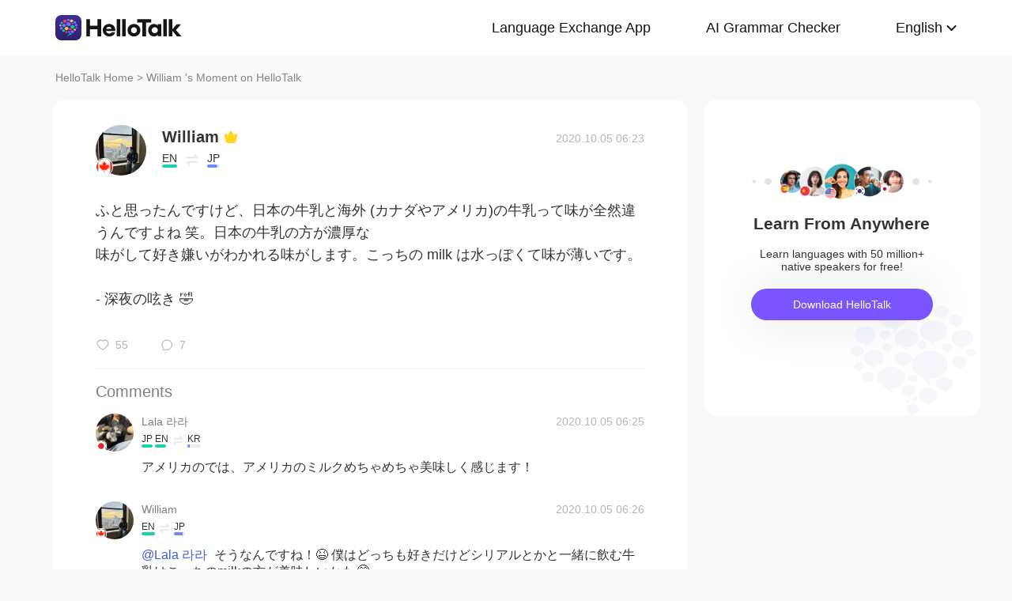

--- FILE ---
content_type: text/html; charset=UTF-8
request_url: https://www.hellotalk.com/m/IaDwLaSuLjOaZD
body_size: 10190
content:
<!DOCTYPE html>
<html lang="en">

<head>
    <title>ふと思ったんですけど、日本の牛乳と海外 (カナダやアメリカ)の牛乳って味が全然違うんですよね 笑。日本の牛乳の方が濃厚な味がして好き嫌いがわかれる味がします。こっちの milk は水っぽくて味が薄いです。  - 深夜の呟き 🤣 - William 's Moment on HelloTalk</title>
    <meta charset="UTF-8">
    <meta name="viewport" content="width=device-width, initial-scale=1.0, maximum-scale=1.0, user-scalable=no">
    <meta property="og:image" content="https://cdn-global.hellotalk8.com/ht-global-1312929133/ua/1/250814/0/98175241/0/0/8c5f47bc-18d9-435f-a560-7295b0069506.jpg" />
    <meta property="og:site_name" content="HelloTalk" />
    <meta property="og:title" content="ふと思ったんですけど、日本の牛乳と海外 (カナダやアメリカ)の牛乳って味が全然違うんですよね 笑。日本の牛乳の方が濃厚な味がして好き嫌いがわかれる味がします。こっちの milk は水っぽくて味が薄いです。  - 深夜の呟き 🤣 - William 's Moment on HelloTalk" />
    <meta property="og:image:width" content="120" />
    <meta property="og:image:height" content="120" />
    <meta property="og:url"
        content="https://hellotalk.com/m/IaDwLaSuLjOaZD?id=&fbclid=&openid=" />
    <meta property="og:description" content="ふと思ったんですけど、日本の牛乳と海外 (カナダやアメリカ)の牛乳って味が全然違うんですよね 笑。日本の牛乳の方が濃厚な味がして好き嫌いがわかれる味がします。こっちの milk は水っぽくて味が薄いです。  - 深夜の呟き 🤣" />
    <meta property="fb:app_id" content="320645564738175" />
    <meta name="description" content="ふと思ったんですけど、日本の牛乳と海外 (カナダやアメリカ)の牛乳って味が全然違うんですよね 笑。日本の牛乳の方が濃厚な味がして好き嫌いがわかれる味がします。こっちの milk は水っぽくて味が薄いです。  - 深夜の呟き 🤣" />
    <meta name="twitter:card" content="summary_large_image" />
    <meta name="twitter:site" content="@hellotalk" />
    <meta name="twitter:title" content="ふと思ったんですけど、日本の牛乳と海外 (カナダやアメリカ)の牛乳って味が全然違うんですよね 笑。日本の牛乳の方が濃厚な味がして好き嫌いがわかれる味がします。こっちの milk は水っぽくて味が薄いです。  - 深夜の呟き 🤣 - William 's Moment on HelloTalk" />
    <meta name="twitter:description" content="ふと思ったんですけど、日本の牛乳と海外 (カナダやアメリカ)の牛乳って味が全然違うんですよね 笑。日本の牛乳の方が濃厚な味がして好き嫌いがわかれる味がします。こっちの milk は水っぽくて味が薄いです。  - 深夜の呟き 🤣" />
    <meta name="twitter:image" content="https://cdn-global.hellotalk8.com/ht-global-1312929133/ua/1/250814/0/98175241/0/0/8c5f47bc-18d9-435f-a560-7295b0069506.jpg" />
    <link rel="icon" href="//ali-global-cdn.hellotalk8.com/pub/img/favicon.ico" type="image/x-icon">

    <link rel="stylesheet" href="/moment-web/static/css/mui.min.css">
    <link rel="stylesheet" href="/moment-web/static/css/mui.imageviewer.css">
    <link rel="stylesheet" href="/moment-web/static/css/base.css?20251014-155235">
    <link rel="stylesheet" href="/moment-web/static/css/index.css?20251014-155235">
    <link rel="stylesheet" href="/moment-web/static/css/pub.css?20251014-155235">
    <link rel="stylesheet" href="/moment-web/static/css/detail.css?20251014-155235">
    <link rel="canonical" href="https://www.hellotalk.com/m/IaDwLaSuLjOaZD">
    <link ref="alternate" href="https://www.hellotalk.com/m/IaDwLaSuLjOaZD?lang=en" hreflang="en">
    <link ref="alternate" href="https://www.hellotalk.com/m/IaDwLaSuLjOaZD?lang=zh-hant" hreflang="zh-hant">
    <link ref="alternate" href="https://www.hellotalk.com/m/IaDwLaSuLjOaZD?lang=es" hreflang="es">
    <link ref="alternate" href="https://www.hellotalk.com/m/IaDwLaSuLjOaZD?lang=ar" hreflang="ar">
    <link ref="alternate" href="https://www.hellotalk.com/m/IaDwLaSuLjOaZD?lang=fr" hreflang="fr">
    <link ref="alternate" href="https://www.hellotalk.com/m/IaDwLaSuLjOaZD?lang=de" hreflang="de">
    <link ref="alternate" href="https://www.hellotalk.com/m/IaDwLaSuLjOaZD?lang=ja" hreflang="ja">
    <link ref="alternate" href="https://www.hellotalk.com/m/IaDwLaSuLjOaZD?lang=ko" hreflang="ko">
    <link ref="alternate" href="https://www.hellotalk.com/m/IaDwLaSuLjOaZD?lang=ru" hreflang="ru">
    <link ref="alternate" href="https://www.hellotalk.com/m/IaDwLaSuLjOaZD?lang=th" hreflang="th">
    <link ref="alternate" href="https://www.hellotalk.com/m/IaDwLaSuLjOaZD?lang=id" hreflang="id">
    <link ref="alternate" href="https://www.hellotalk.com/m/IaDwLaSuLjOaZD?lang=it" hreflang="it">
    <link ref="alternate" href="https://www.hellotalk.com/m/IaDwLaSuLjOaZD?lang=tr" hreflang="tr">
    <link ref="alternate" href="https://www.hellotalk.com/m/IaDwLaSuLjOaZD?lang=vi" hreflang="vi">
    <link ref="alternate" href="https://www.hellotalk.com/m/IaDwLaSuLjOaZD?lang=pt-br" hreflang="pt-br">
    <link ref="alternate" href="https://www.hellotalk.com/m/IaDwLaSuLjOaZD" hreflang="x-default">

    
    <script async src="https://www.googletagmanager.com/gtag/js?id=G-6NJWWYN84W"></script>
    <script>
      window.dataLayer = window.dataLayer || [];
      function gtag(){dataLayer.push(arguments);}
      gtag('js', new Date());

      gtag('config', 'G-6NJWWYN84W');
    </script>

    <script>
        ; (function (i, s, o, g, r, a, m) {
            i['GoogleAnalyticsObject'] = r; i[r] = i[r] || function () {
                (i[r].q = i[r].q || []).push(arguments)
            }, i[r].l = 1 * new Date(); a = s.createElement(o),
                m = s.getElementsByTagName(o)[0]; a.async = 1; a.src = g; m.parentNode.insertBefore(a, m)
        })(window, document, 'script', 'https://www.google-analytics.com/analytics.js', 'ga');
        ga('create', 'UA-42739532-1', 'auto');
        ga('send', 'pageview');
    </script>

    <script>(function(w,d,s,l,i){w[l]=w[l]||[];w[l].push({'gtm.start':new Date().getTime(),event:'gtm.js'});var f=d.getElementsByTagName(s)[0],j=d.createElement(s),dl=l!='dataLayer'?'&l='+l:'';j.async=true;j.src='https://www.googletagmanager.com/gtm.js?id='+i+dl;f.parentNode.insertBefore(j,f);})(window,document,'script','dataLayer','GTM-T9JQXHH');</script>

    <script src="/moment-web/static/js/initRem.js"></script>
    <script src="/moment-web/static/js/jquery.js"></script>

    <link href="https://ali-hk-statics.hellotalk8.com/SEO/css/viewer.css" rel="stylesheet">
    <script src="https://ali-hk-statics.hellotalk8.com/SEO/js/viewer.min.js"></script>
</head>

<body>
    <noscript><iframe src="https://www.googletagmanager.com/ns.html?id=GTM-T9JQXHH"height="0" width="0" style="display:none;visibility:hidden"></iframe></noscript>

    
    <header>
        <div class="h_content">
            <div class="hc_logo" onclick="track('momentWebPageAction',{action_type:'Click HelloTalk Button'});handleClickDownload()">
                    <img src="/moment-web/static/img/hello-talk.svg?20250626" alt="HelloTalk" />
            </div>
            
            <div class="hc_nav_pc pc">
                <nav>
                    <ul class="hcn_list">
                        <li><a i18n="languageExchangeApp"
                                onclick="track('momentWebPageAction',{action_type:'Click Language Exchange App Button'});"
                                href="https://www.hellotalk.com/zh-hans">Language
                                Exchange App</a></li>
                        <li><a onclick="track('momentWebPageAction',{action_type:'Click AI Grammar Checker Button'});"
                                href="https://aigrammar.com/zh-hans">AI Grammar
                                Checker</a></li>
                        
                        <li style="position: relative;" class="choose_language">
                            <a class="arrow-down" href="javascript:;" id="defalutLang">
                                简体中文
                            </a>
                            
                            <div class="sub-menu">
                                <ul>
                                    <li><a title="English"
                                            href="./IaDwLaSuLjOaZD?lang=en"><span>English</span></a>
                                    </li>
                                    <li><a title="繁體中文"
                                            href="./IaDwLaSuLjOaZD?lang=zh-hant"><span
                                                class="wpml-ls-native">繁體中文</span></a></li>
                                    <li><a title="Español" href="./IaDwLaSuLjOaZD?lang=es"><span
                                                class="wpml-ls-native">Español</span></a></li>
                                    <li><a title="العربية" href="./IaDwLaSuLjOaZD?lang=ar"><span
                                                class="wpml-ls-native">العربية</span></a></li>
                                    <li><a title="Français"
                                            href="./IaDwLaSuLjOaZD?lang=fr"><span
                                                class="wpml-ls-native">Français</span></a></li>
                                    <li><a title="Deutsch" href="./IaDwLaSuLjOaZD?lang=de"><span
                                                class="wpml-ls-native">Deutsch</span></a></li>
                                    <li><a title="日本語" href="./IaDwLaSuLjOaZD?lang=ja"><span
                                                class="wpml-ls-native">日本語</span></a></li>
                                    <li><a title="한국어" href="./IaDwLaSuLjOaZD?lang=ko"><span
                                                class="wpml-ls-native">한국어</span></a></li>
                                    <li><a title="Русский" href="./IaDwLaSuLjOaZD?lang=ru"><span
                                                class="wpml-ls-native">Русский</span></a></li>
                                    <li><a title="ไทย" href="./IaDwLaSuLjOaZD?lang=th"><span
                                                class="wpml-ls-native">ไทย</span></a></li>
                                    <li><a title="Indonesia"
                                            href="./IaDwLaSuLjOaZD?lang=id"><span
                                                class="wpml-ls-native">Indonesia</span></a></li>
                                    <li><a title="Italiano"
                                            href="./IaDwLaSuLjOaZD?lang=it"><span
                                                class="wpml-ls-native">Italiano</span></a></li>
                                    <li><a title="Türkçe" href="./IaDwLaSuLjOaZD?lang=tr"><span
                                                class="wpml-ls-native">Türkçe</span></a></li>
                                    <li><a title="Tiếng Việt"
                                            href="./IaDwLaSuLjOaZD?lang=vi"><span
                                                class="wpml-ls-native">Tiếng Việt</span></a></li>
                                    <li><a title="Português"
                                            href="./IaDwLaSuLjOaZD?lang=pt-br"><span
                                                class="wpml-ls-native">Português</span></a></li>
                                </ul>
                            </div>
                        </li>
                    </ul>
                </nav>
            </div>
            
            <section class="hc_nav_m m">
                <div class="hnm_btn">
                    <span></span>
                    <span></span>
                    <span></span>
                </div>
            </section>

        </div>
    </header>

    
    <div class="m_nav m">
        <ul class="mn_main">
            <li><a onclick="track('momentWebPageAction',{action_type:'Click Language Exchange App Button'});"
                    i18n="languageExchangeApp"
                    href="https://www.hellotalk.com">Language Exchange
                    App</a></li>
            <li><a onclick="track('momentWebPageAction',{action_type:'Click AI Grammar Checker Button'});"
                    href="https://aigrammar.com">AI Grammar Checker</a>
            </li>
            
            <li><a href="javascript:;" id="defalutLangMobile">简体中文</a></li>
        </ul>
        <ul class="mn_choose_lang">
            <li><a title="English" href="./IaDwLaSuLjOaZD?lang=en"><span>English</span></a></li>
            <li><a title="繁體中文" href="./IaDwLaSuLjOaZD?lang=zh-hant"><span
                        class="wpml-ls-native">繁體中文</span></a></li>
            <li><a title="Español" href="./IaDwLaSuLjOaZD?lang=es"><span
                        class="wpml-ls-native">Español</span></a></li>
            <li><a title="العربية" href="./IaDwLaSuLjOaZD?lang=ar"><span
                        class="wpml-ls-native">العربية</span></a></li>
            <li><a title="Français" href="./IaDwLaSuLjOaZD?lang=fr"><span
                        class="wpml-ls-native">Français</span></a></li>
            <li><a title="Deutsch" href="./IaDwLaSuLjOaZD?lang=de"><span
                        class="wpml-ls-native">Deutsch</span></a></li>
            <li><a title="日本語" href="./IaDwLaSuLjOaZD?lang=ja"><span
                        class="wpml-ls-native">日本語</span></a></li>
            <li><a title="한국어" href="./IaDwLaSuLjOaZD?lang=ko"><span
                        class="wpml-ls-native">한국어</span></a></li>
            <li><a title="Русский" href="./IaDwLaSuLjOaZD?lang=ru"><span
                        class="wpml-ls-native">Русский</span></a></li>
            <li><a title="ไทย" href="./IaDwLaSuLjOaZD?lang=th"><span
                        class="wpml-ls-native">ไทย</span></a></li>
            <li><a title="Indonesia" href="./IaDwLaSuLjOaZD?lang=id"><span
                        class="wpml-ls-native">Indonesia</span></a></li>
            <li><a title="Italiano" href="./IaDwLaSuLjOaZD?lang=it"><span
                        class="wpml-ls-native">Italiano</span></a></li>
            <li><a title="Türkçe" href="./IaDwLaSuLjOaZD?lang=tr"><span
                        class="wpml-ls-native">Türkçe</span></a></li>
            <li><a title="Tiếng Việt" href="./IaDwLaSuLjOaZD?lang=vi"><span
                        class="wpml-ls-native">Tiếng Việt</span></a></li>
            <li><a title="Português" href="./IaDwLaSuLjOaZD?lang=pt-br"><span
                        class="wpml-ls-native">Português</span></a></li>
        </ul>
    </div>

    
    
    <section class="menu fc_85 pc">
        <a i18n="htHome" class="fc_85" href="https://www.hellotalk.com/zh-hans">HelloTalk Home</a>
        <span class="pc">
            <span></span>
            
            <span class="pc">>
                <span id="ht-name">William </span>
                <span id="i18n-name" i18n="someonesMoment">Moment on HelloTalk</span>
            </span>
        </span>
    </section>
    
    <section class="detail_contain">
        
        <div class="dc_detail">
            <div class="dcc_detail_commons">
                <div class="dcc_commons_wrap">
                    
                    <div class="dcd_author">
                        
                        <div class="dcda_hp"
                            onclick="track('momentWebPageAction',{action_type:'Click Posts User Avatar'});handleClickDownload()">

                                <img class="tx" src="https://cdn-global.hellotalk8.com/ht-global-1312929133/ua/1/250814/0/98175241/0/0/8c5f47bc-18d9-435f-a560-7295b0069506.jpg?imageMogr2/thumbnail/128x128&x-oss-process=image/resize,w_128,h_128"
                                    alt="作者名称" />

                            
                            <img class="gq" src="https://ali-global-cdn.hellotalk8.com/pub/flags/Canada@2x.png" alt="国旗国籍" />
                            
                        </div>
                        <div class="dcda_nick">
                            <p class="dcdan_nick"
                                onclick="track('momentWebPageAction',{action_type:'Click Posts User Avatar'});">
                                <strong>William </strong>
                                
                                
                                <i class="vip">
                                    <img src="/moment-web/static/img/icon_vip_32x32.png" alt="vip">
                                </i>
                                
                            </p>

                            <div class="cui_lang">
                                
                                <div class="cuil_cd">
                                    <span class="txt">EN</span>
                                    <div class="bar">
                                        <p style="width:100%;"></p>
                                    </div>
                                </div>
                                
                                <div class="cuil_cd cuil_cd_icon"><img src="/moment-web/static/img/icon_exchange.png" alt=""></div>
                                
                                <div class="cuil_cd">
                                    <span class="txt">JP</span>
                                    <div class="bar bar2">
                                        <p style="width:80%;"></p>
                                    </div>
                                </div>
                                
                            </div>

                            
                        </div>
                        <div class="dcda_date">
                            2020.10.05 06:23
                        </div>

                    </div>
                    <article>
                        
                        <div class="voice_content" style="display:none;"></div>

                        
                        <div class="dcd_content">
                            <h1>ふと思ったんですけど、日本の牛乳と海外 (カナダやアメリカ)の牛乳って味が全然違うんですよね 笑。日本の牛乳の方が濃厚な</h1>味がして好き嫌いがわかれる味がします。こっちの milk は水っぽくて味が薄いです。 <br>  <br> - 深夜の呟き 🤣</div>

                                                                   
                    
                        <ul class="dcd_pics" id="dcd_pics">
                            
                        </ul>
                        
                        <div class="dcd_data" id="dcd_data">
                            <i onclick="track('momentWebPageAction',{action_type:'Click Like Button'});"
                                class="Js_show_download_dialog like"><img
                                    src="/moment-web/static/img/icon_moments_likes.png" alt="" /></i>
                            <span class="Js_show_download_dialog">55</span>
                            <i onclick="track('momentWebPageAction',{action_type:'Click Posts Comment Button'});"
                                class="Js_show_download_dialog commons"><img
                                    src="/moment-web/static/img/icon_moments_comments.png" alt="" /></i>
                            <span class="Js_show_download_dialog">7</span>
                            <div class=" download_app_wrapper">
                                <p i18n="getAppAndJoinChat">
                                    Download the HelloTalk app to join the conversation.
                                </p>
                                <div class="download_app_wrapper_btnlink" onclick="handleClickDownload()">
                                    <img src="/moment-web/static/img/banner_logo@2x.png" alt="">
                                    Download
                                </div>
                            </div>
                            <i class="icon_triangle"></i>
                        </div>
                    </article>



                    <p i18n="comments" class="dcc_title">Comments</p>
                    <ul class="dcc_list">
                        
                        <li>
                            <div class="dccl_hp"
                                onclick="track('momentWebPageAction',{action_type:'Click Posts Comment User Avatar'});handleClickDownload()">

                                    <img class="tx" src="https://cdn-global.hellotalk8.com/ht-global-1312929133/ua/1/251122/0/99385773/0/0/410803a0-e066-46fe-9ac8-ba09f89ae5fa.jpg?imageMogr2/thumbnail/128x128&x-oss-process=image/resize,w_128,h_128" alt="" />
                                    
                                    <img class="gq" src="https://ali-global-cdn.hellotalk8.com/pub/flags/Japan@2x.png" alt="" />
                                    

                            </div>
                            <div class="dccl_con">
                                <p class="nick"
                                    onclick="track('momentWebPageAction',{action_type:'Click Posts Comment User Avatar'});">
                                    <span>Lala 라라</span>
                                    <span>2020.10.05 06:25</span>
                                </p>
                                <div class="dcdan_lang dcdan_lang3">
                                    
                                    <div class="dcdanl_td">
                                        <span class="txt">JP</span>
                                        <div class="bar" style="width:100%;"></div>
                                    </div>
                                    
                                    <div class="dcdanl_td">
                                        <span class="txt">EN</span>
                                        <div class="bar" style="width:80%;"></div>
                                    </div>
                                    
                                    <div class="dcdanl_icon"><img src="/moment-web/static/img/icon_exchange.png"
                                            alt=""></div>
                                    
                                    <div class="dcdanl_td">
                                        <span class="txt">KR</span>
                                        <div class="bar bar2">
                                            <p style="width:20%;"></p>
                                        </div>
                                    </div>
                                    
                                </div>
                                <div class="content">
                                    
                                    
                                    アメリカのでは、アメリカのミルクめちゃめちゃ美味しく感じます！
                                    
                                </div>
                            </div>
                        </li>
                        
                        <li>
                            <div class="dccl_hp"
                                onclick="track('momentWebPageAction',{action_type:'Click Posts Comment User Avatar'});handleClickDownload()">

                                    <img class="tx" src="https://cdn-global.hellotalk8.com/ht-global-1312929133/ua/1/250814/0/98175241/0/0/8c5f47bc-18d9-435f-a560-7295b0069506.jpg?imageMogr2/thumbnail/128x128&x-oss-process=image/resize,w_128,h_128" alt="" />
                                    
                                    <img class="gq" src="https://ali-global-cdn.hellotalk8.com/pub/flags/Canada@2x.png" alt="" />
                                    

                            </div>
                            <div class="dccl_con">
                                <p class="nick"
                                    onclick="track('momentWebPageAction',{action_type:'Click Posts Comment User Avatar'});">
                                    <span>William </span>
                                    <span>2020.10.05 06:26</span>
                                </p>
                                <div class="dcdan_lang dcdan_lang3">
                                    
                                    <div class="dcdanl_td">
                                        <span class="txt">EN</span>
                                        <div class="bar" style="width:100%;"></div>
                                    </div>
                                    
                                    <div class="dcdanl_icon"><img src="/moment-web/static/img/icon_exchange.png"
                                            alt=""></div>
                                    
                                    <div class="dcdanl_td">
                                        <span class="txt">JP</span>
                                        <div class="bar bar2">
                                            <p style="width:80%;"></p>
                                        </div>
                                    </div>
                                    
                                </div>
                                <div class="content">
                                    
                                    <span class="blue">@Lala 라라</span> 
                                    そうなんですね！😆 僕はどっちも好きだけどシリアルとかと一緒に飲む牛乳はこっちのmilkの方が美味しいかも 🤭
                                    
                                </div>
                            </div>
                        </li>
                        
                        <li>
                            <div class="dccl_hp"
                                onclick="track('momentWebPageAction',{action_type:'Click Posts Comment User Avatar'});handleClickDownload()">

                                    <img class="tx" src="https://cdn-global.hellotalk8.com/ht-global-1312929133/ua/1/251122/0/99385773/0/0/410803a0-e066-46fe-9ac8-ba09f89ae5fa.jpg?imageMogr2/thumbnail/128x128&x-oss-process=image/resize,w_128,h_128" alt="" />
                                    
                                    <img class="gq" src="https://ali-global-cdn.hellotalk8.com/pub/flags/Japan@2x.png" alt="" />
                                    

                            </div>
                            <div class="dccl_con">
                                <p class="nick"
                                    onclick="track('momentWebPageAction',{action_type:'Click Posts Comment User Avatar'});">
                                    <span>Lala 라라</span>
                                    <span>2020.10.05 06:26</span>
                                </p>
                                <div class="dcdan_lang dcdan_lang3">
                                    
                                    <div class="dcdanl_td">
                                        <span class="txt">JP</span>
                                        <div class="bar" style="width:100%;"></div>
                                    </div>
                                    
                                    <div class="dcdanl_td">
                                        <span class="txt">EN</span>
                                        <div class="bar" style="width:80%;"></div>
                                    </div>
                                    
                                    <div class="dcdanl_icon"><img src="/moment-web/static/img/icon_exchange.png"
                                            alt=""></div>
                                    
                                    <div class="dcdanl_td">
                                        <span class="txt">KR</span>
                                        <div class="bar bar2">
                                            <p style="width:20%;"></p>
                                        </div>
                                    </div>
                                    
                                </div>
                                <div class="content">
                                    
                                    <span class="blue">@William </span> 
                                     アメリカのミルクの方が甘くて美味しい！
                                    
                                </div>
                            </div>
                        </li>
                        
                        <li>
                            <div class="dccl_hp"
                                onclick="track('momentWebPageAction',{action_type:'Click Posts Comment User Avatar'});handleClickDownload()">

                                    <img class="tx" src="https://hk-head-cdn.hellotalk8.com/hu/200927/nb03ed078d1a8.jpg?imageMogr2/thumbnail/128x128&x-oss-process=image/resize,w_128,h_128" alt="" />
                                    
                                    <img class="gq" src="https://ali-global-cdn.hellotalk8.com/pub/flags/Japan@2x.png" alt="" />
                                    

                            </div>
                            <div class="dccl_con">
                                <p class="nick"
                                    onclick="track('momentWebPageAction',{action_type:'Click Posts Comment User Avatar'});">
                                    <span>Nao</span>
                                    <span>2020.10.05 06:44</span>
                                </p>
                                <div class="dcdan_lang dcdan_lang3">
                                    
                                    <div class="dcdanl_td">
                                        <span class="txt">JP</span>
                                        <div class="bar" style="width:100%;"></div>
                                    </div>
                                    
                                    <div class="dcdanl_icon"><img src="/moment-web/static/img/icon_exchange.png"
                                            alt=""></div>
                                    
                                    <div class="dcdanl_td">
                                        <span class="txt">EN</span>
                                        <div class="bar bar2">
                                            <p style="width:100%;"></p>
                                        </div>
                                    </div>
                                    
                                </div>
                                <div class="content">
                                    
                                    
                                    たしかに。アメリカの牛乳ってビタミンとかスキムとか種類も多いし消費期限も長いけど個人的にはあんまり牛乳っぽくないかも
                                    
                                </div>
                            </div>
                        </li>
                        
                        <li>
                            <div class="dccl_hp"
                                onclick="track('momentWebPageAction',{action_type:'Click Posts Comment User Avatar'});handleClickDownload()">

                                    <img class="tx" src="https://cdn-global.hellotalk8.com/ht-global-1312929133/ua/1/241223/0/5003402/0/0/f817488479629286285bfd3ae7eda03c.jpg?imageMogr2/thumbnail/128x128&x-oss-process=image/resize,w_128,h_128" alt="" />
                                    
                                    <img class="gq" src="https://ali-global-cdn.hellotalk8.com/pub/flags/Japan@2x.png" alt="" />
                                    

                            </div>
                            <div class="dccl_con">
                                <p class="nick"
                                    onclick="track('momentWebPageAction',{action_type:'Click Posts Comment User Avatar'});">
                                    <span>ハシモト</span>
                                    <span>2020.10.05 06:50</span>
                                </p>
                                <div class="dcdan_lang dcdan_lang3">
                                    
                                    <div class="dcdanl_td">
                                        <span class="txt">JP</span>
                                        <div class="bar" style="width:100%;"></div>
                                    </div>
                                    
                                    <div class="dcdanl_icon"><img src="/moment-web/static/img/icon_exchange.png"
                                            alt=""></div>
                                    
                                    <div class="dcdanl_td">
                                        <span class="txt">EN</span>
                                        <div class="bar bar2">
                                            <p style="width:20%;"></p>
                                        </div>
                                    </div>
                                    
                                </div>
                                <div class="content">
                                    
                                    
                                    冷やさないで保存ができる牛乳に違和感あるけど、おいしいかな。ちょっと甘い気がするー。
                                    
                                </div>
                            </div>
                        </li>
                        
                        <li>
                            <div class="dccl_hp"
                                onclick="track('momentWebPageAction',{action_type:'Click Posts Comment User Avatar'});handleClickDownload()">

                                    <img class="tx" src="https://hk-head-cdn.hellotalk8.com/hu/201026/cb7bdc8bb053c.jpg?imageMogr2/thumbnail/128x128&x-oss-process=image/resize,w_128,h_128" alt="" />
                                    
                                    <img class="gq" src="https://ali-global-cdn.hellotalk8.com/pub/flags/Japan@2x.png" alt="" />
                                    

                            </div>
                            <div class="dccl_con">
                                <p class="nick"
                                    onclick="track('momentWebPageAction',{action_type:'Click Posts Comment User Avatar'});">
                                    <span>Ryo</span>
                                    <span>2020.10.05 10:41</span>
                                </p>
                                <div class="dcdan_lang dcdan_lang3">
                                    
                                    <div class="dcdanl_td">
                                        <span class="txt">JP</span>
                                        <div class="bar" style="width:100%;"></div>
                                    </div>
                                    
                                    <div class="dcdanl_icon"><img src="/moment-web/static/img/icon_exchange.png"
                                            alt=""></div>
                                    
                                    <div class="dcdanl_td">
                                        <span class="txt">EN</span>
                                        <div class="bar bar2">
                                            <p style="width:80%;"></p>
                                        </div>
                                    </div>
                                    
                                </div>
                                <div class="content">
                                    
                                    
                                    カナダの牛乳、物によっては日本のものとそんな変わらん感じしましたけどね〜
確かにうっすいうっすいやつもありますね笑笑
                                    
                                </div>
                            </div>
                        </li>
                        
                        <li>
                            <div class="dccl_hp"
                                onclick="track('momentWebPageAction',{action_type:'Click Posts Comment User Avatar'});handleClickDownload()">

                                    <img class="tx" src="https://hk-head-cdn.hellotalk8.com/hu/190225/cb9f830d9cf71.jpg?imageMogr2/thumbnail/128x128&x-oss-process=image/resize,w_128,h_128" alt="" />
                                    
                                    <img class="gq" src="https://ali-global-cdn.hellotalk8.com/pub/flags/Japan@2x.png" alt="" />
                                    

                            </div>
                            <div class="dccl_con">
                                <p class="nick"
                                    onclick="track('momentWebPageAction',{action_type:'Click Posts Comment User Avatar'});">
                                    <span>ゆっか</span>
                                    <span>2020.10.06 11:22</span>
                                </p>
                                <div class="dcdan_lang dcdan_lang3">
                                    
                                    <div class="dcdanl_td">
                                        <span class="txt">JP</span>
                                        <div class="bar" style="width:100%;"></div>
                                    </div>
                                    
                                    <div class="dcdanl_icon"><img src="/moment-web/static/img/icon_exchange.png"
                                            alt=""></div>
                                    
                                    <div class="dcdanl_td">
                                        <span class="txt">EN</span>
                                        <div class="bar bar2">
                                            <p style="width:40%;"></p>
                                        </div>
                                    </div>
                                    
                                </div>
                                <div class="content">
                                    
                                    
                                    脂肪が少ないんでしょうか？
低脂肪乳を飲むと薄いな〜と思いますが、牛乳は確かに濃いですね日本は🇯🇵
                                    
                                </div>
                            </div>
                        </li>
                        
                    </ul></div>
                
                <div class="dcc_open_app">
                    <p i18n="openAndJoinChat" style="color: #405BD3;"
                        onclick="track('momentWebPageAction',{action_type:'Click Join The Conversation Link'});handleClickDownload()">
                        Open HelloTalk to join the conversation
                    </p>
                </div></div><div class="dc_related_moments">
                <p i18n="relatedMoments" class="dcc_title">Related Moments</p>
                <ul>
                    
                    <li>
                        <p onclick="track('clickRelatedMoments',{click_moment_id:'qSSJDyumzLSyZD', url:'https:\/\/www.hellotalk.com\/m\/qSSJDyumzLSyZD?source=2'});">
                            <a href="https://www.hellotalk.com/m/qSSJDyumzLSyZD?source=2">
                                寒くなったから、しゃぶしゃぶを食べた。でも中華風しゃぶしゃぶだった。胡麻たれじゃなくてチリーオイルだった。😊皆はお鍋をたべてるの？  この野菜は何と言う？カナダ見てびっくりした‼️  お腹がパン...
                            </a>
                        </p>
                    </li>
                    <li>
                        <p onclick="track('clickRelatedMoments',{click_moment_id:'xxVOyuDjS4VDDD', url:'https:\/\/www.hellotalk.com\/m\/xxVOyuDjS4VDDD?source=2'});">
                            <a href="https://www.hellotalk.com/m/xxVOyuDjS4VDDD?source=2">
                                The nature walk rejuvenated me. The scenery was delightful. It was nice to see bamboos and wildfl...
                            </a>
                        </p>
                    </li>
                    <li>
                        <p onclick="track('clickRelatedMoments',{click_moment_id:'q1DvrWpNEuETZD', url:'https:\/\/www.hellotalk.com\/m\/q1DvrWpNEuETZD?source=2'});">
                            <a href="https://www.hellotalk.com/m/q1DvrWpNEuETZD?source=2">
                                【電話英語】  (May I ask) Who is this speaking? どちら様でしょうか  May I speak with _____? （丁寧） Is _____ there?...
                            </a>
                        </p>
                    </li>
                    <li>
                        <p onclick="track('clickRelatedMoments',{click_moment_id:'Z5ATSJEGEGvLZD', url:'https:\/\/www.hellotalk.com\/m\/Z5ATSJEGEGvLZD?source=2'});">
                            <a href="https://www.hellotalk.com/m/Z5ATSJEGEGvLZD?source=2">
                                Idiom of the Day  “Clean slate”  Any new start to your life is a “clean slate.”  If you are start...
                            </a>
                        </p>
                    </li>
                    <li>
                        <p onclick="track('clickRelatedMoments',{click_moment_id:'yxVzD0tuAJAUZD', url:'https:\/\/www.hellotalk.com\/m\/yxVzD0tuAJAUZD?source=2'});">
                            <a href="https://www.hellotalk.com/m/yxVzD0tuAJAUZD?source=2">
                                私は昨日ミルクパンを焼きました〜 ふわふわでミルキーです！🥰🍞🥛✨  How do you say this in Japanese: “Not bad for a first try” 😊💕
                            </a>
                        </p>
                    </li>
                    <li>
                        <p onclick="track('clickRelatedMoments',{click_moment_id:'RkHFEtuzVTLNDD', url:'https:\/\/www.hellotalk.com\/m\/RkHFEtuzVTLNDD?source=2'});">
                            <a href="https://www.hellotalk.com/m/RkHFEtuzVTLNDD?source=2">
                                普段はスシイローに行くときは茶碗蒸しとイクラ寿司しか食べる けど今日私は新しいメニューを発見しましたうなぎそしてそれ $10.50（859.42円）でした 私だけで$34.84（2851.53円...
                            </a>
                        </p>
                    </li></ul>
            </div></div>

        
        <aside class="dc_components contain_right">
            <div class="contain_right_wrapper" style="position: fixed;">
                <img src="/moment-web/static/img/Avatar@2x.png" alt="">
                <h2 class="dcc_right_title" i18n="learnFromAnywhere">Learn from locals</h2>
                <p class="dcc_right_content" i18n="learnFromNative">Learn languages from millions of native speakers,
                    for free.</p>
                <div i18n="downloadHt" class="dcc_download" id="dcc_download"
                    onclick="track('momentWebPageAction',{action_type:'Click Download HelloTalk APP Button'});">Download
                    HelloTalk</div>
                <div class="download_popover">
                    <i class="download_popover_triangle"></i>
                    <div class="download_popover_qrcode">
                        <div id="download_popover">
                        </div>
                        <img class="download_popover_logo" src="/moment-web/static/img/banner_logo@2x.png" alt="">
                    </div>
                    <p i18n="scanToDownload">手机扫码免费下载HelloTalk</p>
                </div>
            </div>

        </aside>
    </section>


    
    <footer>
        <div class="f_container">
            <div i18n="followUsOn" class="fc_title m">Follow us on:</div>
            <ul class="fc_left">
                <li i18n="followUsOn" class="pc">Follow us on:</li>
                <li class="fc_ytb"><a href="http://youtube.com/user/hellotalk8" aria-label="youtube"></a></li>
                <li class="fc_twitter"><a href="http://twitter.com/hellotalkapp" aria-label="twitter"></a></li>
                <li class="fc_facebook"><a href="http://facebook.com/Hellotalk" aria-label="facebook"></a></li>
                <li class="fc_instagram"><a href="http://instagram.com/hellotalk_official" aria-label="instagram"></a>
                </li>
            </ul>
            <ul class="fc_right">
                <li><a href="http://www.aigrammar.com/zh/index.html">AI Grammar</a></li>
                <li><a onclick="track('momentWebPageAction',{action_type:'Click Press kit Button'});"
                        i18n="presskit" href="https://www.hellotalk.com/zh-hans/about">Press
                        Kit</a></li>
                <li><a onclick="track('momentWebPageAction',{action_type:'Click HelloTalk Web/PC Button'});"
                        i18n="hellotalkWeb" href="https://web.hellotalk.com/?from=home">HelloTalk
                        Web/PC</a></li>
                <li><a onclick="track('momentWebPageAction',{action_type:'Click HelloTalk Partner Button'});"
                        href="https://www.hellotalk.com/">Language
                        Partners</a></li>
                <li><a onclick="track('momentWebPageAction',{action_type:'Click Jobs Button'});"
                        i18n="jobs" href="https://hellotalk.jobs.feishu.cn/index">Jobs</a>
                </li>
                <li><a onclick="track('momentWebPageAction',{action_type:'Click Blog Button'});"
                        href="https://www.hellotalk.com/blog">Blog</a></li>
                <li><a onclick="track('momentWebPageAction',{action_type:'Click About Button'});"
                        i18n="about" href="https://www.hellotalk.com/zh-hans/about">About</a>
                </li>
            </ul>
        </div>
    </footer>
    
    <div class="fixed_footer">
        <div class="ft_container">
            <img src="/moment-web/static/img/banner-logo.png?20250626" alt="">
            <p i18n="learnWithLocals">Learn languages from millions of native speakers, for free.</p>
            <div i18n="openApp"
                onclick="track('momentWebPageAction',{action_type:'Click Download HelloTalk APP Button'});handleClickDownload()">
                Open App</div>
        </div>

    </div>
    
    <div class="pic_dialog pic_dialog_hide">
        <div>
            <img id="js-bigPic" src="" alt="" />
        </div>
    </div>

    
    
    
    <script src="/moment-web/static/js/base.js"></script>
    <script src="/moment-web/static/js/qrcode.js"></script>
    <script src="/moment-web/static/js/thinkingdata.umd.min.js"></script>
    <script src="/moment-web/static/js/jquery.i18n.min.js"></script>

    <script src="/moment-web/static/js/mui.min.js"></script>
    <script src="/moment-web/static/js/mui.zoom.js"></script>
    <script src="/moment-web/static/js/mui.previewimage.js"></script>


    <script>
        (function () {
            var click_btn = 0
            $('.like').click(function () {
                if (click_btn === 2) {
                    $('.download_app_wrapper').fadeIn(200);
                    $('.icon_triangle').fadeIn(200);
                    $('.icon_triangle').css({
                        left: $('.like').position().left + 'px'
                    });
                } else {
                    $('.download_app_wrapper').fadeToggle(200);
                    $('.icon_triangle').fadeToggle(200);
                    $('.icon_triangle').css({
                        left: $('.like').position().left + 'px'
                    });
                }
                click_btn = 1;
            });
            $('.commons').click(function () {
                if (click_btn === 1) {
                    $('.download_app_wrapper').fadeIn(200);
                    $('.icon_triangle').fadeIn(200);
                    $('.icon_triangle').css({
                        left: $('.commons').position().left + 'px'
                    })
                } else {
                    $('.download_app_wrapper').fadeToggle(200);
                    $('.icon_triangle').fadeToggle(200);
                    $('.icon_triangle').css({
                        left: $('.commons').position().left + 'px'
                    })
                }
                click_btn = 2
            })
            $('#dcc_download').click(function () {
                $('.download_popover').fadeToggle(200);
            })
            $(".choose_language").mouseenter(function () {
                $(".sub-menu").show()
            })
            $(".choose_language").mouseleave(function () {
                $(".sub-menu").hide()
            })

            function formatDate(dateStr) {
                dateStr = dateStr.replace(/\\n/g, '');
                dateStr = dateStr.trim();
                const [datePart, timePart] = dateStr.split(" ");
                const [year, month, day] = datePart.split(".").map(Number);
                const [hour, minute] = timePart.split(":").map(Number);
                const date = new Date(Date.UTC(year, month - 1, day, hour, minute));
                const prettify = (num) => num < 10 ? `0${num}` : num;

                return ` ${date.getFullYear()}.${prettify(date.getMonth() + 1)}.${prettify(date.getDate())} ${prettify(date.getHours())}:${prettify(date.getMinutes())} `;
            }

            $('.dcda_date').text(formatDate($('.dcda_date').text()));

            
            
            
            
            var URL_REP = /(((http|ftp|https|rtsp|mms):\/{2}(([0-9a-z_-]+\.)+([a-zA-Z]{2,9}|(\d{1,3}\.\d{1,3}\.\d{1,3}))(:[0-9]+)?($|\s|(?=[^\x00-\x7F])|((\#|\/|\\|\?)([0-9a-zA-Z\d-_\.\/\?&\%\!\@\#\$><=!\+\*~;:\(\)\|\[\]\\]+)?))))|(((http|ftp|https|rtsp|mms):\/{2})?(([0-9a-z_-]+\.)+(com|net|org|gov|cn|co|tk|edu|gov|uk|io|hk|jp|(\d{1,3}\.\d{1,3}\.\d{1,3}))(:[0-9]+)?($|\s|(?=[^\x00-\x7F])|((\#|\/|\\|\?)([0-9a-zA-Z\d-_\.\/\?&\%\!\@\#\$><=!\+\*~;:\(\)\|\[\]\\]+)?))))|(hellotalk:\/{2}([0-9a-zA-Z\d-_\\\/\?=&])+))/gi;
            var content = $('.dcd_content').html();
            if (content && content.length > 0) {
                content = content.replace(URL_REP, function (d) {
                    var src = d
                    if (d.indexOf('http') != 0) {
                        d = 'http://' + d
                    }
                    return "<a target='_blank' href='" + d + "'>" + src + "</a>"
                });
                $('.dcd_content').html(content);
            }
        })();
        
        
        var qcObj = {
            text: "https://brc.hellotalk.com/moment_web",
            width: 95,
            height: 95,
            colorDark: "#000000",
            colorLight: "#ffffff",
            correctLevel: QRCode.CorrectLevel.H
        };
        new QRCode(document.getElementById("download_popover"), qcObj);
    </script>
    <script>
        
        
        var config = {
             appId: '3cae262375f84585a7e7bd7b4d1004a7', 
        serverUrl: 'https://ta-upload.hellotalk8.com/sync_js',
        };
        window.ta = thinkingdata;
        ta.init(config);
        
        track("enterMomentWebPage", {
            source: "Seo Search",
            visitor_type: "1"
        })
        
        var startTime = new Date().getTime()
        window.onbeforeunload = function (event) {
            var endTime = new Date().getTime();
            var lengthOfstay = ((endTime - startTime) / 1000).toFixed(3);
            track("leaveMomentWebPage", { event_duration: lengthOfstay })
        };
        function track(eventName, eventObj) {
            
            eventObj = eventObj || {}
            if (eventName === 'momentWebPageAction' || eventName === 'leaveMomentWebPage') {
                eventObj.visitor_type = "1"
            }
            eventObj.moment_id = "IaDwLaSuLjOaZD"
            ta.track(eventName, eventObj);
        }

        
        ta.quick("autoTrack");
    </script>

    <script>
        
        function handleClickDownload() {
            
            
            if (BASE.isPc()) {
                window.location.href = "https://brc.hellotalk.com/moment_web"
            } else if (BASE.isAndroid()) {
                window.location.href = "https:\/\/brc.hellotalk.com\/uZtvkPBdPYb"
            } else {
                window.location.href = "https:\/\/brc.hellotalk.com\/uZtvkPBdPYb"
            }
            console.log(BASE.isAndroid(), BASE.isPc(), BASE.isIos())
            
        }
        
        var default_lang = window.navigator.language
        
        var url_lang = window.location.search
        var resultLang;
        var lang_map = {
            "zh-CN": "chinese",
            "zh": "chinese",
            "zh-TW": "chineseYY",
            "zh-hant": "chineseYY",
            "zh-HK": "chineseYY",
            "ar": "arabic",
            "en": "english",
            "fr": "french",
            "de": "german",
            "id": "indonesian",
            "it": "italian",
            "ja": "japanese",
            "ko": "korean",
            "pt-br": "portuguese",
            "ru": "russian",
            "es": "spanish",
            "th": "thai",
            "tr": "turkish",
            "vi": "vietnamese"
        }
        if (default_lang !== "zh-TW" || default_lang !== "zh-HK") {
            default_lang = default_lang.slice(0, 2)
        }
        try {
            resultLang = GetQueryString("lang") || default_lang
        } catch {

        }
        function GetQueryString(name) {
            var reg = new RegExp("(^|&)" + name + "=([^&]*)(&|$)");
            var r = window.location.search.substr(1).match(reg);
            if (r != null) return unescape(r[2]); return null;
        }

        $(document).ready(function () {
            console.log(lang_map[default_lang], "浏览器语言", default_lang)
            console.log(lang_map[resultLang], "最终选择语言", resultLang)
            $("[i18n]").i18n({
                defaultLang: lang_map[resultLang] || lang_map[default_lang],
                filePath: "\/moment-web\/static/i18n/", 
                filePrefix: "",
                fileSuffix: "",
                forever: true,
                callback: function () {
                    var str = $("#i18n-name").html()
                    str = str.replace(/{name}/, $('#ht-name').html())
                    $("#i18n-name").html(str)
                }
            });
        })

        var choose_language_map = {
            "en": "English",
            "zh-CN": "简体中文",
            "zh-hant": "繁體中文",
            "es": "Español",
            "ar": "العربية",
            "fr": "Français",
            "de": "Deutsch",
            "ja": "日本語",
            "ko": "한국어",
            "ru": "Русский",
            "th": "ไทย",
            
            "id": "Indonesia",
            "it": "Italiano",
            "tr": "Türkçe",
            "vi": "Tiếng Việt",
            "pt-br": "Português",
            "pt": "Português",
            
        }
        $("#defalutLang").html(choose_language_map[resultLang])
        $("#defalutLangMobile").html(choose_language_map[resultLang])

        var str = ''
        
        for (let key in choose_language_map) {
            if (key !== resultLang && key !== "pt") {
                str += "<li><a title=" + choose_language_map[key] + " href=./IaDwLaSuLjOaZD?lang=" + key + "><span>" + choose_language_map[key] + "</span></a></li>"
            }
        }
        $('.sub-menu ul').html(str)
        $('.m_nav .mn_choose_lang').html(str)
        
        if (resultLang === "ar") {

            $(".fc_85,.detail_contain").css({
                direction: "rtl"
            })
            $(".dcda_date").css("cssText", "left:0;right:unset")
            $(".dcd_pics li:nth-child(1)").css("cssText", "margin-right:0%")
            $(".dcd_pics li:nth-child(3n+4)").css("cssText", "margin-right:0%")
            $(".dcd_pics li:nth-child(3n+3)").css("cssText", "margin-right:2%")
            $(".dcd_data span").css("cssText", "margin-left:40px;margin-right:0")
            $(".download_app_wrapper").css("cssText", "left:unset;right:-6px")
            $(".dccl_con .nick span:nth-child(2)").css("cssText", "float:left")
            $(".mui-zoom").css('transform', 'rotateY(180deg)')
        }
    </script>
    <script src="/moment-web/static/js/mui.lazyload.js"></script>
    <script src="/moment-web/static/js/mui.lazyload.img.js"></script>
    <script src="/moment-web/static/js/index.js"></script>
    <script>
        
        
        mui('#dcd_pics').imageLazyload({
            placeholder: 'https://ali-global-cdn.hellotalk8.com/lce_pc/ic_no-Avatar_s.png',  
        });

        new Viewer(document.getElementById('dcd_pics'), {
            url(image) {
                return  image.src.split('?')[0] + '?x-oss-process=webp';
            },
            title:false
        })
    </script>
</body>

</html>


--- FILE ---
content_type: text/javascript; charset=utf-8
request_url: https://www.hellotalk.com/moment-web/static/js/initRem.js
body_size: -100
content:
function initRem() {
    var cW = document.documentElement.clientWidth;
    if(cW <= 750) {
        document.documentElement.style.fontSize=document.documentElement.clientWidth/750*100+'px';
    } else {
        document.documentElement.style = '';
    }
  }
  initRem();
window.onresize = window.onorientationchange = function() {
    initRem();
};

--- FILE ---
content_type: text/javascript; charset=utf-8
request_url: https://www.hellotalk.com/moment-web/static/js/mui.lazyload.img.js
body_size: 629
content:
(function($, window, document) {
	var ImageLazyload = $.Lazyload.extend({
		init: function(element, options) {
			this._super(element, options);
		},
		_init: function() {
			this.options.selector = '[data-lazyload]';
			this._super();
		},
		_set: function(element, uri) {
			if (element.tagName === 'IMG') {
				element.src = uri;
			} else {
				element.style.backgroundImage = "url(" + uri + ")";
			}
		},
		_hasPlaceholder: function(element) {
			if (element.offsetWidth) {
				if (element.tagName === 'IMG') {
					return !!element.src;
				} else {
					return !!element.style.backgroundImage;
				}
			}
			return false;
		},
		_addPlaceHolder: function(element) {
			var self = this;
			if (element.tagName === 'IMG') {
				self._counter++;
				element.onload = function() {
					self._counter--;
					self.addCallback(element, self.handle);
					this.onload = null;
				};
				self.onPlaceHolder(function(placeholder) {
					self._set(element, placeholder);
				});
			} else {
				element.style.backgroundImage = "url(" + self.options.placeholder + ")";
			}
		},
		addElement: function(element) {
			var self = this;
			var uri = element.getAttribute('data-lazyload');
			if (uri) {
				if (self._hasPlaceholder(element)) {
					self.addCallback(element, self.handle);
				} else {
					self.onPlaceHolder = self._createLoader(function(callback) {
						var img = new Image();
						var placeholder = self.options.placeholder;
						img.src = placeholder;
						img.onload = img.onerror = function() {
							callback(placeholder);
						};
					});
					self._addPlaceHolder(element);
				}
				return true;
			}
			return false;
		},
		set: function(element, uri) {
			var self = this;
			var img = new Image();
			img.onload = function() {
				self._set(element, uri);
				$.trigger(self.element, 'success', {
					element: element,
					uri: uri
				});
			};
			img.onerror = function() {
				$.trigger(self.element, 'error', {
					element: element,
					uri: uri
				});
			};
			img.src = uri;
			element.removeAttribute('data-lazyload'); //只尝试一次，后续可能支持多次尝试
		},
		handle: function(element, key) {
			var uri = element.getAttribute('data-lazyload');
			if (uri) {
				this.set(element, uri);
				//element.parentNode.parentNode.setAttribute('data-lazyload', 'true'); //debug
			}
		},
		destroy: function() {
			this._super();
			this.element.removeAttribute('data-imageLazyload');
		}

	});
	$.fn.imageLazyload = function(options) {
		var lazyloadApis = [];
		this.each(function() {
			var self = this;
			var lazyloadApi = null;
			if (self === document || self === window) {
				self = document.body;
			}
			var id = self.getAttribute('data-imageLazyload');
			if (!id) {
				id = ++$.uuid;
				$.data[id] = lazyloadApi = new ImageLazyload(self, options);
				self.setAttribute('data-imageLazyload', id);
			} else {
				lazyloadApi = $.data[id];
			}
			lazyloadApis.push(lazyloadApi);
		});
		return lazyloadApis.length === 1 ? lazyloadApis[0] : lazyloadApis;
	}
})(mui, window, document);

--- FILE ---
content_type: text/javascript; charset=utf-8
request_url: https://www.hellotalk.com/moment-web/static/js/mui.lazyload.js
body_size: 2434
content:
(function($, window, document) {
	var mid = 0;
	$.Lazyload = $.Class.extend({
		init: function(element, options) {
			var self = this;
			this.container = this.element = element;
			//			placeholder //默认图片
			this.options = $.extend({
				selector: '', //查询哪些元素需要lazyload
				diff: -100, //距离视窗底部多少像素出发lazyload
				force: false, //强制加载(不论元素是否在是视窗内)
				autoDestroy: true, //元素加载完后是否自动销毁当前插件对象
				duration: 100 //滑动停止多久后开始加载
			}, options);

			this._key = 0;
			this._containerIsNotDocument = this.container.nodeType !== 9;
			this._callbacks = {};

			this._init();
		},
		_init: function() {
			this._initLoadFn();

			this.addElements();

			this._loadFn();

			$.ready(function() {
				this._loadFn();
			}.bind(this));

			this.resume();
		},
		_initLoadFn: function() {
			var self = this;
			self._loadFn = this._buffer(function() { // 加载延迟项
				if(self.options.autoDestroy && self._counter == 0 && $.isEmptyObject(self._callbacks)) {
					self.destroy();
				}
				self._loadItems();
			}, self.options.duration, self);
		},
		/**
		 *根据加载函数实现加载器
		 *@param {Function} load 加载函数
		 *@returns {Function} 加载器
		 */
		_createLoader: function(load) {
			var value, loading, handles = [],
				h;
			return function(handle) {
				if(!loading) {
					loading = true;
					load(function(v) {
						value = v;
						while(h = handles.shift()) {
							try {
								h && h.apply(null, [value]);
							} catch(e) {
								setTimeout(function() {
									throw e;
								}, 0)
							}
						}
					})
				}
				if(value) {
					handle && handle.apply(null, [value]);
					return value;
				}
				handle && handles.push(handle);
				return value;
			}
		},
		_buffer: function(fn, ms, context) {
			var timer;
			var lastStart = 0;
			var lastEnd = 0;
			var ms = ms || 150;

			function run() {
				if(timer) {
					timer.cancel();
					timer = 0;
				}
				lastStart = $.now();
				fn.apply(context || this, arguments);
				lastEnd = $.now();
			}

			return $.extend(function() {
				if(
					(!lastStart) || // 从未运行过
					(lastEnd >= lastStart && $.now() - lastEnd > ms) || // 上次运行成功后已经超过ms毫秒
					(lastEnd < lastStart && $.now() - lastStart > ms * 8) // 上次运行或未完成，后8*ms毫秒
				) {
					run();
				} else {
					if(timer) {
						timer.cancel();
					}
					timer = $.later(run, ms, null, arguments);
				}
			}, {
				stop: function() {
					if(timer) {
						timer.cancel();
						timer = 0;
					}
				}
			});
		},
		_getBoundingRect: function(c) {
			var vh, vw, left, top;

			if(c !== undefined) {
				vh = c.offsetHeight;
				vw = c.offsetWidth;
				var offset = $.offset(c);
				left = offset.left;
				top = offset.top;
			} else {
				vh = window.innerHeight;
				vw = window.innerWidth;
				left = 0;
				top = window.pageYOffset;
			}

			var diff = this.options.diff;

			var diffX = diff === false ? vw : diff;
			var diffX0 = 0;
			var diffX1 = diffX;

			var diffY = diff === false ? vh : diff;
			var diffY0 = 0;
			var diffY1 = diffY;

			var right = left + vw;
			var bottom = top + vh;

			left -= diffX0;
			right += diffX1;
			top -= diffY0;
			bottom += diffY1;
			return {
				left: left,
				top: top,
				right: right,
				bottom: bottom
			};
		},
		_cacheWidth: function(el) {
			if(el._mui_lazy_width) {
				return el._mui_lazy_width;
			}
			return el._mui_lazy_width = el.offsetWidth;
		},
		_cacheHeight: function(el) {
			if(el._mui_lazy_height) {
				return el._mui_lazy_height;
			}
			return el._mui_lazy_height = el.offsetHeight;
		},
		_isCross: function(r1, r2) {
			var r = {};
			r.top = Math.max(r1.top, r2.top);
			r.bottom = Math.min(r1.bottom, r2.bottom);
			r.left = Math.max(r1.left, r2.left);
			r.right = Math.min(r1.right, r2.right);
			return r.bottom >= r.top && r.right >= r.left;
		},
		_elementInViewport: function(elem, windowRegion, containerRegion) {
			// display none or inside display none
			if(!elem.offsetWidth) {
				return false;
			}
			var elemOffset = $.offset(elem);
			var inContainer = true;
			var inWin;
			var left = elemOffset.left;
			var top = elemOffset.top;
			var elemRegion = {
				left: left,
				top: top,
				right: left + this._cacheWidth(elem),
				bottom: top + this._cacheHeight(elem)
			};

			inWin = this._isCross(windowRegion, elemRegion);

			if(inWin && containerRegion) {
				inContainer = this._isCross(containerRegion, elemRegion);
			}
			// 确保在容器内出现
			// 并且在视窗内也出现
			return inContainer && inWin;
		},
		_loadItems: function() {
			var self = this;
			// container is display none
			if(self._containerIsNotDocument && !self.container.offsetWidth) {
				return;
			}
			self._windowRegion = self._getBoundingRect();

			if(self._containerIsNotDocument) {
				self._containerRegion = self._getBoundingRect(this.container);
			}
			$.each(self._callbacks, function(key, callback) {
				callback && self._loadItem(key, callback);
			});
		},
		_loadItem: function(key, callback) {
			var self = this;
			callback = callback || self._callbacks[key];
			if(!callback) {
				return true;
			}
			var el = callback.el;
			var remove = false;
			var fn = callback.fn;
			if(self.options.force || self._elementInViewport(el, self._windowRegion, self._containerRegion)) {
				try {
					remove = fn.call(self, el, key);
				} catch(e) {
					setTimeout(function() {
						throw e;
					}, 0);
				}
			}
			if(remove !== false) {
				delete self._callbacks[key];
			}
			return remove;
		},
		addCallback: function(el, fn) {
			var self = this;
			var callbacks = self._callbacks;
			var callback = {
				el: el,
				fn: fn || $.noop
			};
			var key = ++this._key;
			callbacks[key] = callback;

			// add 立即检测，防止首屏元素问题
			if(self._windowRegion) {
				self._loadItem(key, callback);
			} else {
				self.refresh();
			}
		},
		addElements: function(elements) {
			var self = this;
			self._counter = self._counter || 0;
			var lazyloads = [];
			if(!elements && self.options.selector) {
				lazyloads = self.container.querySelectorAll(self.options.selector);
			} else {
				$.each(elements, function(index, el) {
					lazyloads = lazyloads.concat($.qsa(self.options.selector, el));
				});
			}
			//addElements时，自动初始化一次
			if(self._containerIsNotDocument) {
				self._containerRegion = self._getBoundingRect(self.container);
			}
			$.each(lazyloads, function(index, el) {
				if(!el.getAttribute('data-lazyload-id')) {
					if(self.addElement(el)) {
						el.setAttribute('data-lazyload-id', mid++);
						self.addCallback(el, self.handle);
					}
				}
			});
		},
		addElement: function(el) {
			return true;
		},
		handle: function() {
			//throw new Error('需子类实现');
		},
		refresh: function(check) {
			if(check) { //检查新的lazyload
				this.addElements();
			}
			this._loadFn();
		},
		pause: function() {
			var load = this._loadFn;
			if(this._destroyed) {
				return;
			}
			window.removeEventListener('scroll', load);
			window.removeEventListener($.EVENT_MOVE, load);
			window.removeEventListener('resize', load);
			if(this._containerIsNotDocument) {
				this.container.removeEventListener('scrollend', load);
				this.container.removeEventListener('scroll', load);
				this.container.removeEventListener($.EVENT_MOVE, load);
			}
		},
		resume: function() {
			var load = this._loadFn;
			if(this._destroyed) {
				return;
			}
			window.addEventListener('scroll', load, false);
			window.addEventListener($.EVENT_MOVE, load, false);
			window.addEventListener('resize', load, false);
			if(this._containerIsNotDocument) {
				this.container.addEventListener('scrollend', load, false);
				this.container.addEventListener('scroll', load, false);
				this.container.addEventListener($.EVENT_MOVE, load, false);
			}
		},
		destroy: function() {
			var self = this;
			self.pause();
			self._callbacks = {};
			$.trigger(this.container, 'destroy', self);
			self._destroyed = 1;
		}
	});
})(mui, window, document);

--- FILE ---
content_type: text/javascript; charset=utf-8
request_url: https://www.hellotalk.com/moment-web/static/js/mui.zoom.js
body_size: 2562
content:
(function($, window) {
	var CLASS_ZOOM = $.className('zoom');
	var CLASS_ZOOM_SCROLLER = $.className('zoom-scroller');

	var SELECTOR_ZOOM = '.' + CLASS_ZOOM;
	var SELECTOR_ZOOM_SCROLLER = '.' + CLASS_ZOOM_SCROLLER;

	var EVENT_PINCH_START = 'pinchstart';
	var EVENT_PINCH = 'pinch';
	var EVENT_PINCH_END = 'pinchend';
	if ('ongesturestart' in window) {
		EVENT_PINCH_START = 'gesturestart';
		EVENT_PINCH = 'gesturechange';
		EVENT_PINCH_END = 'gestureend';
	}
	$.Zoom = function(element, options) {
		var zoom = this;

		zoom.options = $.extend($.Zoom.defaults, options);

		zoom.wrapper = zoom.element = element;
		zoom.scroller = element.querySelector(SELECTOR_ZOOM_SCROLLER);
		zoom.scrollerStyle = zoom.scroller && zoom.scroller.style;

		zoom.zoomer = element.querySelector(SELECTOR_ZOOM);
		zoom.zoomerStyle = zoom.zoomer && zoom.zoomer.style;

		zoom.init = function() {
			//自动启用
			$.options.gestureConfig.pinch = true;
			$.options.gestureConfig.doubletap = true;
			zoom.initEvents();
		};

		zoom.initEvents = function(detach) {
			var action = detach ? 'removeEventListener' : 'addEventListener';
			var target = zoom.scroller;

			target[action](EVENT_PINCH_START, zoom.onPinchstart);
			target[action](EVENT_PINCH, zoom.onPinch);
			target[action](EVENT_PINCH_END, zoom.onPinchend);

			target[action]($.EVENT_START, zoom.onTouchstart);
			target[action]($.EVENT_MOVE, zoom.onTouchMove);
			target[action]($.EVENT_CANCEL, zoom.onTouchEnd);
			target[action]($.EVENT_END, zoom.onTouchEnd);

			target[action]('drag', zoom.dragEvent);
			target[action]('doubletap', zoom.doubleTapEvent);
		};
		zoom.dragEvent = function(e) {
			if (imageIsMoved || isGesturing) {
				e.stopPropagation();
			}
		};
		zoom.doubleTapEvent = function(e) {
			zoom.toggleZoom(e.detail.center);
		};
		zoom.transition = function(style, time) {
			time = time || 0;
			style['webkitTransitionDuration'] = time + 'ms';
			return zoom;
		};
		zoom.translate = function(style, x, y) {
			x = x || 0;
			y = y || 0;
			style['webkitTransform'] = 'translate3d(' + x + 'px,' + y + 'px,0px)';
			return zoom;
		};
		zoom.scale = function(style, scale) {
			scale = scale || 1;
			style['webkitTransform'] = 'translate3d(0,0,0) scale(' + scale + ')';
			return zoom;
		};
		zoom.scrollerTransition = function(time) {
			return zoom.transition(zoom.scrollerStyle, time);
		};
		zoom.scrollerTransform = function(x, y) {
			return zoom.translate(zoom.scrollerStyle, x, y);
		};
		zoom.zoomerTransition = function(time) {
			return zoom.transition(zoom.zoomerStyle, time);
		};
		zoom.zoomerTransform = function(scale) {
			return zoom.scale(zoom.zoomerStyle, scale);
		};

		// Gestures
		var scale = 1,
			currentScale = 1,
			isScaling = false,
			isGesturing = false;
		zoom.onPinchstart = function(e) {
			isGesturing = true;
		};
		zoom.onPinch = function(e) {
			if (!isScaling) {
				zoom.zoomerTransition(0);
				isScaling = true;
			}
			scale = (e.detail ? e.detail.scale : e.scale) * currentScale;
			if (scale > zoom.options.maxZoom) {
				scale = zoom.options.maxZoom - 1 + Math.pow((scale - zoom.options.maxZoom + 1), 0.5);
			}
			if (scale < zoom.options.minZoom) {
				scale = zoom.options.minZoom + 1 - Math.pow((zoom.options.minZoom - scale + 1), 0.5);
			}
			zoom.zoomerTransform(scale);
		};
		zoom.onPinchend = function(e) {
			scale = Math.max(Math.min(scale, zoom.options.maxZoom), zoom.options.minZoom);
			zoom.zoomerTransition(zoom.options.speed).zoomerTransform(scale);
			currentScale = scale;
			isScaling = false;
		};
		zoom.setZoom = function(newScale) {
			scale = currentScale = newScale;
			zoom.scrollerTransition(zoom.options.speed).scrollerTransform(0, 0);
			zoom.zoomerTransition(zoom.options.speed).zoomerTransform(scale);
		};
		zoom.toggleZoom = function(position, speed) {
			if (typeof position === 'number') {
				speed = position;
				position = undefined;
			}
			speed = typeof speed === 'undefined' ? zoom.options.speed : speed;
			if (scale && scale !== 1) {
				scale = currentScale = 1;
				zoom.scrollerTransition(speed).scrollerTransform(0, 0);
			} else {
				scale = currentScale = zoom.options.maxZoom;
				if (position) {
					var offset = $.offset(zoom.zoomer);
					var top = offset.top;
					var left = offset.left;
					var offsetX = (position.x - left) * scale;
					var offsetY = (position.y - top) * scale;
					this._cal();
					if (offsetX >= imageMaxX && offsetX <= (imageMaxX + wrapperWidth)) { //center
						offsetX = imageMaxX - offsetX + wrapperWidth / 2;
					} else if (offsetX < imageMaxX) { //left
						offsetX = imageMaxX - offsetX + wrapperWidth / 2;
					} else if (offsetX > (imageMaxX + wrapperWidth)) { //right
						offsetX = imageMaxX + wrapperWidth - offsetX - wrapperWidth / 2;
					}
					if (offsetY >= imageMaxY && offsetY <= (imageMaxY + wrapperHeight)) { //middle
						offsetY = imageMaxY - offsetY + wrapperHeight / 2;
					} else if (offsetY < imageMaxY) { //top
						offsetY = imageMaxY - offsetY + wrapperHeight / 2;
					} else if (offsetY > (imageMaxY + wrapperHeight)) { //bottom
						offsetY = imageMaxY + wrapperHeight - offsetY - wrapperHeight / 2;
					}
					offsetX = Math.min(Math.max(offsetX, imageMinX), imageMaxX);
					offsetY = Math.min(Math.max(offsetY, imageMinY), imageMaxY);
					zoom.scrollerTransition(speed).scrollerTransform(offsetX, offsetY);
				} else {
					zoom.scrollerTransition(speed).scrollerTransform(0, 0);
				}
			}
			zoom.zoomerTransition(speed).zoomerTransform(scale);
		};

		zoom._cal = function() {
			wrapperWidth = zoom.wrapper.offsetWidth;
			wrapperHeight = zoom.wrapper.offsetHeight;
			imageWidth = zoom.zoomer.offsetWidth;
			imageHeight = zoom.zoomer.offsetHeight;
			var scaledWidth = imageWidth * scale;
			var scaledHeight = imageHeight * scale;
			imageMinX = Math.min((wrapperWidth / 2 - scaledWidth / 2), 0);
			imageMaxX = -imageMinX;
			imageMinY = Math.min((wrapperHeight / 2 - scaledHeight / 2), 0);
			imageMaxY = -imageMinY;
		};

		var wrapperWidth, wrapperHeight, imageIsTouched, imageIsMoved, imageCurrentX, imageCurrentY, imageMinX, imageMinY, imageMaxX, imageMaxY, imageWidth, imageHeight, imageTouchesStart = {},
			imageTouchesCurrent = {},
			imageStartX, imageStartY, velocityPrevPositionX, velocityPrevTime, velocityX, velocityPrevPositionY, velocityY;

		zoom.onTouchstart = function(e) {
			e.preventDefault();
			imageIsTouched = true;
			imageTouchesStart.x = e.type === $.EVENT_START ? e.targetTouches[0].pageX : e.pageX;
			imageTouchesStart.y = e.type === $.EVENT_START ? e.targetTouches[0].pageY : e.pageY;
		};
		zoom.onTouchMove = function(e) {
			e.preventDefault();
			if (!imageIsTouched) return;
			if (!imageIsMoved) {
				wrapperWidth = zoom.wrapper.offsetWidth;
				wrapperHeight = zoom.wrapper.offsetHeight;
				imageWidth = zoom.zoomer.offsetWidth;
				imageHeight = zoom.zoomer.offsetHeight;
				var translate = $.parseTranslateMatrix($.getStyles(zoom.scroller, 'webkitTransform'));
				imageStartX = translate.x || 0;
				imageStartY = translate.y || 0;
				zoom.scrollerTransition(0);
			}
			var scaledWidth = imageWidth * scale;
			var scaledHeight = imageHeight * scale;

			if (scaledWidth < wrapperWidth && scaledHeight < wrapperHeight) return;

			imageMinX = Math.min((wrapperWidth / 2 - scaledWidth / 2), 0);
			imageMaxX = -imageMinX;
			imageMinY = Math.min((wrapperHeight / 2 - scaledHeight / 2), 0);
			imageMaxY = -imageMinY;

			imageTouchesCurrent.x = e.type === $.EVENT_MOVE ? e.targetTouches[0].pageX : e.pageX;
			imageTouchesCurrent.y = e.type === $.EVENT_MOVE ? e.targetTouches[0].pageY : e.pageY;

			if (!imageIsMoved && !isScaling) {
				//				if (Math.abs(imageTouchesCurrent.y - imageTouchesStart.y) < Math.abs(imageTouchesCurrent.x - imageTouchesStart.x)) {
				//TODO 此处需要优化，当遇到长图，需要上下滚动时，下列判断会导致滚动不流畅
				if (
					(Math.floor(imageMinX) === Math.floor(imageStartX) && imageTouchesCurrent.x < imageTouchesStart.x) ||
					(Math.floor(imageMaxX) === Math.floor(imageStartX) && imageTouchesCurrent.x > imageTouchesStart.x)
				) {
					imageIsTouched = false;
					return;
				}
				//				}
			}
			imageIsMoved = true;
			imageCurrentX = imageTouchesCurrent.x - imageTouchesStart.x + imageStartX;
			imageCurrentY = imageTouchesCurrent.y - imageTouchesStart.y + imageStartY;

			if (imageCurrentX < imageMinX) {
				imageCurrentX = imageMinX + 1 - Math.pow((imageMinX - imageCurrentX + 1), 0.8);
			}
			if (imageCurrentX > imageMaxX) {
				imageCurrentX = imageMaxX - 1 + Math.pow((imageCurrentX - imageMaxX + 1), 0.8);
			}

			if (imageCurrentY < imageMinY) {
				imageCurrentY = imageMinY + 1 - Math.pow((imageMinY - imageCurrentY + 1), 0.8);
			}
			if (imageCurrentY > imageMaxY) {
				imageCurrentY = imageMaxY - 1 + Math.pow((imageCurrentY - imageMaxY + 1), 0.8);
			}

			//Velocity
			if (!velocityPrevPositionX) velocityPrevPositionX = imageTouchesCurrent.x;
			if (!velocityPrevPositionY) velocityPrevPositionY = imageTouchesCurrent.y;
			if (!velocityPrevTime) velocityPrevTime = $.now();
			velocityX = (imageTouchesCurrent.x - velocityPrevPositionX) / ($.now() - velocityPrevTime) / 2;
			velocityY = (imageTouchesCurrent.y - velocityPrevPositionY) / ($.now() - velocityPrevTime) / 2;
			if (Math.abs(imageTouchesCurrent.x - velocityPrevPositionX) < 2) velocityX = 0;
			if (Math.abs(imageTouchesCurrent.y - velocityPrevPositionY) < 2) velocityY = 0;
			velocityPrevPositionX = imageTouchesCurrent.x;
			velocityPrevPositionY = imageTouchesCurrent.y;
			velocityPrevTime = $.now();

			zoom.scrollerTransform(imageCurrentX, imageCurrentY);
		};
		zoom.onTouchEnd = function(e) {
			if (!e.touches.length) {
				isGesturing = false;
			}
			if (!imageIsTouched || !imageIsMoved) {
				imageIsTouched = false;
				imageIsMoved = false;
				return;
			}
			imageIsTouched = false;
			imageIsMoved = false;
			var momentumDurationX = 300;
			var momentumDurationY = 300;
			var momentumDistanceX = velocityX * momentumDurationX;
			var newPositionX = imageCurrentX + momentumDistanceX;
			var momentumDistanceY = velocityY * momentumDurationY;
			var newPositionY = imageCurrentY + momentumDistanceY;

			if (velocityX !== 0) momentumDurationX = Math.abs((newPositionX - imageCurrentX) / velocityX);
			if (velocityY !== 0) momentumDurationY = Math.abs((newPositionY - imageCurrentY) / velocityY);
			var momentumDuration = Math.max(momentumDurationX, momentumDurationY);

			imageCurrentX = newPositionX;
			imageCurrentY = newPositionY;

			var scaledWidth = imageWidth * scale;
			var scaledHeight = imageHeight * scale;
			imageMinX = Math.min((wrapperWidth / 2 - scaledWidth / 2), 0);
			imageMaxX = -imageMinX;
			imageMinY = Math.min((wrapperHeight / 2 - scaledHeight / 2), 0);
			imageMaxY = -imageMinY;
			imageCurrentX = Math.max(Math.min(imageCurrentX, imageMaxX), imageMinX);
			imageCurrentY = Math.max(Math.min(imageCurrentY, imageMaxY), imageMinY);

			zoom.scrollerTransition(momentumDuration).scrollerTransform(imageCurrentX, imageCurrentY);
		};
		zoom.destroy = function() {
			zoom.initEvents(true); //detach
			delete $.data[zoom.wrapper.getAttribute('data-zoomer')];
			zoom.wrapper.setAttribute('data-zoomer', '');
		}
		zoom.init();
		return zoom;
	};
	$.Zoom.defaults = {
		speed: 300,
		maxZoom: 3,
		minZoom: 1,
	};
	$.fn.zoom = function(options) {
		var zoomApis = [];
		this.each(function() {
			var zoomApi = null;
			var self = this;
			var id = self.getAttribute('data-zoomer');
			if (!id) {
				id = ++$.uuid;
				$.data[id] = zoomApi = new $.Zoom(self, options);
				self.setAttribute('data-zoomer', id);
			} else {
				zoomApi = $.data[id];
			}
			zoomApis.push(zoomApi);
		});
		return zoomApis.length === 1 ? zoomApis[0] : zoomApis;
	};
})(mui, window);

--- FILE ---
content_type: application/javascript
request_url: https://ali-hk-statics.hellotalk8.com/SEO/js/viewer.min.js
body_size: 10995
content:
/*!
 * Viewer.js v1.10.5
 * https://fengyuanchen.github.io/viewerjs
 *
 * Copyright 2015-present Chen Fengyuan
 * Released under the MIT license
 *
 * Date: 2022-04-05T08:21:02.491Z
 */
!function(t,e){"object"==typeof exports&&"undefined"!=typeof module?module.exports=e():"function"==typeof define&&define.amd?define(e):(t="undefined"!=typeof globalThis?globalThis:t||self).Viewer=e()}(this,function(){"use strict";function s(e,t){var i,n=Object.keys(e);return Object.getOwnPropertySymbols&&(i=Object.getOwnPropertySymbols(e),t&&(i=i.filter(function(t){return Object.getOwnPropertyDescriptor(e,t).enumerable})),n.push.apply(n,i)),n}function q(n){for(var t=1;t<arguments.length;t++){var o=null!=arguments[t]?arguments[t]:{};t%2?s(Object(o),!0).forEach(function(t){var e,i;e=n,i=o[t=t],t in e?Object.defineProperty(e,t,{value:i,enumerable:!0,configurable:!0,writable:!0}):e[t]=i}):Object.getOwnPropertyDescriptors?Object.defineProperties(n,Object.getOwnPropertyDescriptors(o)):s(Object(o)).forEach(function(t){Object.defineProperty(n,t,Object.getOwnPropertyDescriptor(o,t))})}return n}function n(t){return(n="function"==typeof Symbol&&"symbol"==typeof Symbol.iterator?function(t){return typeof t}:function(t){return t&&"function"==typeof Symbol&&t.constructor===Symbol&&t!==Symbol.prototype?"symbol":typeof t})(t)}function r(t,e){for(var i=0;i<e.length;i++){var n=e[i];n.enumerable=n.enumerable||!1,n.configurable=!0,"value"in n&&(n.writable=!0),Object.defineProperty(t,n.key,n)}}var h={backdrop:!0,button:!0,navbar:!0,title:!0,toolbar:!0,className:"",container:"body",filter:null,fullscreen:!0,inheritedAttributes:["crossOrigin","decoding","isMap","loading","referrerPolicy","sizes","srcset","useMap"],initialViewIndex:0,inline:!1,interval:5e3,keyboard:!0,focus:!0,loading:!0,loop:!0,minWidth:200,minHeight:100,movable:!0,rotatable:!0,scalable:!0,zoomable:!0,zoomOnTouch:!0,zoomOnWheel:!0,slideOnTouch:!0,toggleOnDblclick:!0,tooltip:!0,transition:!0,zIndex:2015,zIndexInline:0,zoomRatio:.1,minZoomRatio:.01,maxZoomRatio:100,url:"src",ready:null,show:null,shown:null,hide:null,hidden:null,view:null,viewed:null,move:null,moved:null,rotate:null,rotated:null,scale:null,scaled:null,zoom:null,zoomed:null,play:null,stop:null},t="undefined"!=typeof window&&void 0!==window.document,e=t?window:{},a=!(!t||!e.document.documentElement)&&"ontouchstart"in e.document.documentElement,i=t&&"PointerEvent"in e,g="viewer",l="move",W="switch",c="zoom",f="".concat(g,"-active"),j="".concat(g,"-close"),H="".concat(g,"-fade"),B="".concat(g,"-fixed"),V="".concat(g,"-fullscreen"),U="".concat(g,"-fullscreen-exit"),v="".concat(g,"-hide"),K="".concat(g,"-hide-md-down"),Z="".concat(g,"-hide-sm-down"),$="".concat(g,"-hide-xs-down"),u="".concat(g,"-in"),p="".concat(g,"-invisible"),b="".concat(g,"-loading"),_="".concat(g,"-move"),G="".concat(g,"-open"),d="".concat(g,"-show"),m="".concat(g,"-transition"),w="click",J="dblclick",Q="dragstart",tt="focusin",et="keydown",y="load",x="error",it=i?"pointerdown":a?"touchstart":"mousedown",nt=i?"pointermove":a?"touchmove":"mousemove",ot=i?"pointerup pointercancel":a?"touchend touchcancel":"mouseup",st="resize",k="transitionend",at="wheel",rt="ready",ht="show",z="viewed",lt="rotated",ct="".concat(g,"Action"),ut=/\s\s*/,dt=["zoom-in","zoom-out","one-to-one","reset","prev","play","next","rotate-left","rotate-right","flip-horizontal","flip-vertical"];function E(t){return"string"==typeof t}var mt=Number.isNaN||e.isNaN;function T(t){return"number"==typeof t&&!mt(t)}function D(t){return void 0===t}function o(t){return"object"===n(t)&&null!==t}var gt=Object.prototype.hasOwnProperty;function I(t){if(!o(t))return!1;try{var e=t.constructor,i=e.prototype;return e&&i&&gt.call(i,"isPrototypeOf")}catch(t){return!1}}function A(t){return"function"==typeof t}function S(e,i){if(e&&A(i))if(Array.isArray(e)||T(e.length))for(var t=e.length,n=0;n<t&&!1!==i.call(e,e[n],n,e);n+=1);else o(e)&&Object.keys(e).forEach(function(t){i.call(e,e[t],t,e)})}var O=Object.assign||function(i){for(var t=arguments.length,e=new Array(1<t?t-1:0),n=1;n<t;n++)e[n-1]=arguments[n];return o(i)&&0<e.length&&e.forEach(function(e){o(e)&&Object.keys(e).forEach(function(t){i[t]=e[t]})}),i},ft=/^(?:width|height|left|top|marginLeft|marginTop)$/;function C(t,e){var i=t.style;S(e,function(t,e){ft.test(e)&&T(t)&&(t+="px"),i[e]=t})}function L(t,e){return t&&e&&(t.classList?t.classList.contains(e):-1<t.className.indexOf(e))}function R(t,e){var i;t&&e&&(T(t.length)?S(t,function(t){R(t,e)}):t.classList?t.classList.add(e):(i=t.className.trim())?i.indexOf(e)<0&&(t.className="".concat(i," ").concat(e)):t.className=e)}function F(t,e){t&&e&&(T(t.length)?S(t,function(t){F(t,e)}):t.classList?t.classList.remove(e):0<=t.className.indexOf(e)&&(t.className=t.className.replace(e,"")))}function N(t,e,i){e&&(T(t.length)?S(t,function(t){N(t,e,i)}):(i?R:F)(t,e))}var vt=/([a-z\d])([A-Z])/g;function pt(t){return t.replace(vt,"$1-$2").toLowerCase()}function Y(t,e){return o(t[e])?t[e]:t.dataset?t.dataset[e]:t.getAttribute("data-".concat(pt(e)))}function bt(t,e,i){o(i)?t[e]=i:t.dataset?t.dataset[e]=i:t.setAttribute("data-".concat(pt(e)),i)}yt=!1,t&&(wt=!1,i=function(){},t=Object.defineProperty({},"once",{get:function(){return yt=!0,wt},set:function(t){wt=t}}),e.addEventListener("test",i,t),e.removeEventListener("test",i,t));var wt,yt,xt=yt;function X(i,t,n,e){var o=3<arguments.length&&void 0!==e?e:{},s=n;t.trim().split(ut).forEach(function(t){var e;xt||(e=i.listeners)&&e[t]&&e[t][n]&&(s=e[t][n],delete e[t][n],0===Object.keys(e[t]).length&&delete e[t],0===Object.keys(e).length&&delete i.listeners),i.removeEventListener(t,s,o)})}function M(s,t,a,e){var r=3<arguments.length&&void 0!==e?e:{},h=a;t.trim().split(ut).forEach(function(n){var t,o;r.once&&!xt&&(t=s.listeners,h=function(){delete o[n][a],s.removeEventListener(n,h,r);for(var t=arguments.length,e=new Array(t),i=0;i<t;i++)e[i]=arguments[i];a.apply(s,e)},(o=void 0===t?{}:t)[n]||(o[n]={}),o[n][a]&&s.removeEventListener(n,o[n][a],r),o[n][a]=h,s.listeners=o),s.addEventListener(n,h,r)})}function P(t,e,i,n){var o;return A(Event)&&A(CustomEvent)?o=new CustomEvent(e,q({bubbles:!0,cancelable:!0,detail:i},n)):(o=document.createEvent("CustomEvent")).initCustomEvent(e,!0,!0,i),t.dispatchEvent(o)}function kt(t){var e=t.rotate,i=t.scaleX,n=t.scaleY,o=t.translateX,t=t.translateY,s=[],o=(T(o)&&0!==o&&s.push("translateX(".concat(o,"px)")),T(t)&&0!==t&&s.push("translateY(".concat(t,"px)")),T(e)&&0!==e&&s.push("rotate(".concat(e,"deg)")),T(i)&&1!==i&&s.push("scaleX(".concat(i,")")),T(n)&&1!==n&&s.push("scaleY(".concat(n,")")),s.length?s.join(" "):"none");return{WebkitTransform:o,msTransform:o,transform:o}}var zt=e.navigator&&/(Macintosh|iPhone|iPod|iPad).*AppleWebKit/i.test(e.navigator.userAgent);function Et(i,t,e){var n=document.createElement("img");if(i.naturalWidth&&!zt)return e(i.naturalWidth,i.naturalHeight),n;var o=document.body||document.documentElement;return n.onload=function(){e(n.width,n.height),zt||o.removeChild(n)},S(t.inheritedAttributes,function(t){var e=i.getAttribute(t);null!==e&&n.setAttribute(t,e)}),n.src=i.src,zt||(n.style.cssText="left:0;max-height:none!important;max-width:none!important;min-height:0!important;min-width:0!important;opacity:0;position:absolute;top:0;z-index:-1;",o.appendChild(n)),n}function Tt(t){switch(t){case 2:return $;case 3:return Z;case 4:return K;default:return""}}function Dt(t,e){var i=t.pageX,t=t.pageY,n={endX:i,endY:t};return e?n:q({timeStamp:Date.now(),startX:i,startY:t},n)}var It,i={render:function(){this.initContainer(),this.initViewer(),this.initList(),this.renderViewer()},initBody:function(){var t=this.element.ownerDocument,e=t.body||t.documentElement;this.body=e,this.scrollbarWidth=window.innerWidth-t.documentElement.clientWidth,this.initialBodyPaddingRight=e.style.paddingRight,this.initialBodyComputedPaddingRight=window.getComputedStyle(e).paddingRight},initContainer:function(){this.containerData={width:window.innerWidth,height:window.innerHeight}},initViewer:function(){var t,e=this.options,i=this.parent;e.inline&&(t={width:Math.max(i.offsetWidth,e.minWidth),height:Math.max(i.offsetHeight,e.minHeight)},this.parentData=t),!this.fulled&&t||(t=this.containerData),this.viewerData=O({},t)},renderViewer:function(){this.options.inline&&!this.fulled&&C(this.viewer,this.viewerData)},initList:function(){var r=this,t=this.element,h=this.options,l=this.list,c=[];l.innerHTML="",S(this.images,function(i,t){var e,n,o=i.src,s=i.alt||(E(s=o)?decodeURIComponent(s.replace(/^.*\//,"").replace(/[?&#].*$/,"")):""),a=r.getImageURL(i);(o||a)&&(e=document.createElement("li"),n=document.createElement("img"),S(h.inheritedAttributes,function(t){var e=i.getAttribute(t);null!==e&&n.setAttribute(t,e)}),n.src=o||a,n.alt=s,n.setAttribute("data-original-url",a||o),e.setAttribute("data-index",t),e.setAttribute("data-viewer-action","view"),e.setAttribute("role","button"),h.keyboard&&e.setAttribute("tabindex",0),e.appendChild(n),l.appendChild(e),c.push(e))}),S(this.items=c,function(e){var t,i,n=e.firstElementChild;bt(n,"filled",!0),h.loading&&R(e,b),M(n,y,t=function(t){X(n,x,i),h.loading&&F(e,b),r.loadImage(t)},{once:!0}),M(n,x,i=function(){X(n,y,t),h.loading&&F(e,b)},{once:!0})}),h.transition&&M(t,z,function(){R(l,m)},{once:!0})},renderList:function(){var t,e,i=this.index,n=this.items[i];n&&(t=n.nextElementSibling,t=parseInt(window.getComputedStyle(t||n).marginLeft,10),n=n.offsetWidth,C(this.list,O({width:(e=n+t)*this.length-t},kt({translateX:(this.viewerData.width-n)/2-e*i}))))},resetList:function(){var t=this.list;t.innerHTML="",F(t,m),C(t,kt({translateX:0}))},initImage:function(r){var t,h=this,l=this.options,e=this.image,i=this.viewerData,n=this.footer.offsetHeight,c=i.width,u=Math.max(i.height-n,n),d=this.imageData||{};this.imageInitializing={abort:function(){t.onload=null}},t=Et(e,l,function(t,e){var i=t/e,n=c,o=u,s=(h.imageInitializing=!1,c<u*i?o=c/i:n=u*i,n=Math.min(.9*n,t),o=Math.min(.9*o,e),(c-n)/2),a=(u-o)/2,s={left:s,top:a,x:s,y:a,width:n,height:o,oldRatio:1,ratio:n/t,aspectRatio:i,naturalWidth:t,naturalHeight:e},a=O({},s);l.rotatable&&(s.rotate=d.rotate||0,a.rotate=0),l.scalable&&(s.scaleX=d.scaleX||1,s.scaleY=d.scaleY||1,a.scaleX=1,a.scaleY=1),h.imageData=s,h.initialImageData=a,r&&r()})},renderImage:function(t){var e,i=this,n=this.image,o=this.imageData;C(n,O({width:o.width,height:o.height,marginLeft:o.x,marginTop:o.y},kt(o))),t&&((this.viewing||this.moving||this.rotating||this.scaling||this.zooming)&&this.options.transition&&L(n,m)?(e=function(){i.imageRendering=!1,t()},this.imageRendering={abort:function(){X(n,k,e)}},M(n,k,e,{once:!0})):t())},resetImage:function(){var t;(this.viewing||this.viewed)&&(t=this.image,this.viewing&&this.viewing.abort(),t.parentNode.removeChild(t),this.image=null)}},t={bind:function(){var t=this.options,e=this.viewer,i=this.canvas,n=this.element.ownerDocument;M(e,w,this.onClick=this.click.bind(this)),M(e,Q,this.onDragStart=this.dragstart.bind(this)),M(i,it,this.onPointerDown=this.pointerdown.bind(this)),M(n,nt,this.onPointerMove=this.pointermove.bind(this)),M(n,ot,this.onPointerUp=this.pointerup.bind(this)),M(n,et,this.onKeyDown=this.keydown.bind(this)),M(window,st,this.onResize=this.resize.bind(this)),t.zoomable&&t.zoomOnWheel&&M(e,at,this.onWheel=this.wheel.bind(this),{passive:!1,capture:!0}),t.toggleOnDblclick&&M(i,J,this.onDblclick=this.dblclick.bind(this))},unbind:function(){var t=this.options,e=this.viewer,i=this.canvas,n=this.element.ownerDocument;X(e,w,this.onClick),X(e,Q,this.onDragStart),X(i,it,this.onPointerDown),X(n,nt,this.onPointerMove),X(n,ot,this.onPointerUp),X(n,et,this.onKeyDown),X(window,st,this.onResize),t.zoomable&&t.zoomOnWheel&&X(e,at,this.onWheel,{passive:!1,capture:!0}),t.toggleOnDblclick&&X(i,J,this.onDblclick)}},At={click:function(t){var e=this.options,i=this.imageData,n=t.target,o=Y(n,ct);switch(o||"img"!==n.localName||"li"!==n.parentElement.localName||(o=Y(n=n.parentElement,ct)),a&&t.isTrusted&&n===this.canvas&&clearTimeout(this.clickCanvasTimeout),o){case"mix":this.played?this.stop():e.inline?this.fulled?this.exit():this.full():this.hide();break;case"hide":this.hide();break;case"view":this.view(Y(n,"index"));break;case"zoom-in":this.zoom(.1,!0);break;case"zoom-out":this.zoom(-.1,!0);break;case"one-to-one":this.toggle();break;case"reset":this.reset();break;case"prev":this.prev(e.loop);break;case"play":this.play(e.fullscreen);break;case"next":this.next(e.loop);break;case"rotate-left":this.rotate(-90);break;case"rotate-right":this.rotate(90);break;case"flip-horizontal":this.scaleX(-i.scaleX||-1);break;case"flip-vertical":this.scaleY(-i.scaleY||-1);break;default:this.played&&this.stop()}},dblclick:function(t){t.preventDefault(),this.viewed&&t.target===this.image&&(a&&t.isTrusted&&clearTimeout(this.doubleClickImageTimeout),this.toggle(t.isTrusted?t:t.detail&&t.detail.originalEvent))},load:function(){var t=this,e=(this.timeout&&(clearTimeout(this.timeout),this.timeout=!1),this.element),i=this.options,n=this.image,o=this.index,s=this.viewerData;F(n,p),i.loading&&F(this.canvas,b),n.style.cssText="height:0;"+"margin-left:".concat(s.width/2,"px;")+"margin-top:".concat(s.height/2,"px;")+"max-width:none!important;position:relative;width:0;",this.initImage(function(){N(n,_,i.movable),N(n,m,i.transition),t.renderImage(function(){t.viewed=!0,t.viewing=!1,A(i.viewed)&&M(e,z,i.viewed,{once:!0}),P(e,z,{originalImage:t.images[o],index:o,image:n},{cancelable:!1})})})},loadImage:function(t){var n=t.target,t=n.parentNode,o=t.offsetWidth||30,s=t.offsetHeight||50,a=!!Y(n,"filled");Et(n,this.options,function(t,e){var t=t/e,e=o,i=s;o<s*t?a?e=s*t:i=o/t:a?i=o/t:e=s*t,C(n,O({width:e,height:i},kt({translateX:(o-e)/2,translateY:(s-i)/2})))})},keydown:function(t){var e=this.options;if(e.keyboard){var i=t.keyCode||t.which||t.charCode;if(13===i&&this.viewer.contains(t.target)&&this.click(t),this.fulled)switch(i){case 27:this.played?this.stop():e.inline?this.fulled&&this.exit():this.hide();break;case 32:this.played&&this.stop();break;case 37:this.prev(e.loop);break;case 38:t.preventDefault(),this.zoom(e.zoomRatio,!0);break;case 39:this.next(e.loop);break;case 40:t.preventDefault(),this.zoom(-e.zoomRatio,!0);break;case 48:case 49:t.ctrlKey&&(t.preventDefault(),this.toggle())}}},dragstart:function(t){"img"===t.target.localName&&t.preventDefault()},pointerdown:function(t){var e=this.options,i=this.pointers,n=t.buttons,o=t.button;!this.viewed||this.showing||this.viewing||this.hiding||("mousedown"===t.type||"pointerdown"===t.type&&"mouse"===t.pointerType)&&(T(n)&&1!==n||T(o)&&0!==o||t.ctrlKey)||(t.preventDefault(),t.changedTouches?S(t.changedTouches,function(t){i[t.identifier]=Dt(t)}):i[t.pointerId||0]=Dt(t),n=!!e.movable&&l,e.zoomOnTouch&&e.zoomable&&1<Object.keys(i).length?n=c:e.slideOnTouch&&("touch"===t.pointerType||"touchstart"===t.type)&&this.isSwitchable()&&(n=W),!e.transition||n!==l&&n!==c||F(this.image,m),this.action=n)},pointermove:function(t){var e=this.pointers,i=this.action;this.viewed&&i&&(t.preventDefault(),t.changedTouches?S(t.changedTouches,function(t){O(e[t.identifier]||{},Dt(t,!0))}):O(e[t.pointerId||0]||{},Dt(t,!0)),this.change(t))},pointerup:function(t){var e,i=this,n=this.options,o=this.action,s=this.pointers;t.changedTouches?S(t.changedTouches,function(t){e=s[t.identifier],delete s[t.identifier]}):(e=s[t.pointerId||0],delete s[t.pointerId||0]),o&&(t.preventDefault(),!n.transition||o!==l&&o!==c||R(this.image,m),this.action=!1,a&&o!==c&&e&&Date.now()-e.timeStamp<500&&(clearTimeout(this.clickCanvasTimeout),clearTimeout(this.doubleClickImageTimeout),n.toggleOnDblclick&&this.viewed&&t.target===this.image?this.imageClicked?(this.imageClicked=!1,this.doubleClickImageTimeout=setTimeout(function(){P(i.image,J,{originalEvent:t})},50)):(this.imageClicked=!0,this.doubleClickImageTimeout=setTimeout(function(){i.imageClicked=!1},500)):(this.imageClicked=!1,n.backdrop&&"static"!==n.backdrop&&t.target===this.canvas&&(this.clickCanvasTimeout=setTimeout(function(){P(i.canvas,w,{originalEvent:t})},50)))))},resize:function(){var e=this;this.isShown&&!this.hiding&&(this.fulled&&(this.close(),this.initBody(),this.open()),this.initContainer(),this.initViewer(),this.renderViewer(),this.renderList(),this.viewed&&this.initImage(function(){e.renderImage()}),this.played&&(this.options.fullscreen&&this.fulled&&!(document.fullscreenElement||document.webkitFullscreenElement||document.mozFullScreenElement||document.msFullscreenElement)?this.stop():S(this.player.getElementsByTagName("img"),function(t){M(t,y,e.loadImage.bind(e),{once:!0}),P(t,y)})))},wheel:function(t){var e,i,n=this;this.viewed&&(t.preventDefault(),this.wheeling||(this.wheeling=!0,setTimeout(function(){n.wheeling=!1},50),e=Number(this.options.zoomRatio)||.1,i=1,t.deltaY?i=0<t.deltaY?1:-1:t.wheelDelta?i=-t.wheelDelta/120:t.detail&&(i=0<t.detail?1:-1),this.zoom(-i*e,!0,t)))}},St={show:function(){var t=0<arguments.length&&void 0!==arguments[0]&&arguments[0],e=this.element,i=this.options;if(i.inline||this.showing||this.isShown||this.showing)return this;if(!this.ready)return this.build(),this.ready&&this.show(t),this;if(A(i.show)&&M(e,ht,i.show,{once:!0}),!1===P(e,ht)||!this.ready)return this;this.hiding&&this.transitioning.abort(),this.showing=!0,this.open();var n,o=this.viewer;return F(o,v),o.setAttribute("role","dialog"),o.setAttribute("aria-labelledby",this.title.id),o.setAttribute("aria-modal",!0),o.removeAttribute("aria-hidden"),i.transition&&!t?(n=this.shown.bind(this),this.transitioning={abort:function(){X(o,k,n),F(o,u)}},R(o,m),o.initialOffsetWidth=o.offsetWidth,M(o,k,n,{once:!0}),R(o,u)):(R(o,u),this.shown()),this},hide:function(){var i=this,t=0<arguments.length&&void 0!==arguments[0]&&arguments[0],e=this.element,n=this.options;if(n.inline||this.hiding||!this.isShown&&!this.showing)return this;if(A(n.hide)&&M(e,"hide",n.hide,{once:!0}),!1===P(e,"hide"))return this;this.showing&&this.transitioning.abort(),this.hiding=!0,this.played?this.stop():this.viewing&&this.viewing.abort();var o,s,a=this.viewer,r=this.image,h=function(){F(a,u),i.hidden()};return n.transition&&!t?(o=function t(e){e&&e.target===a&&(X(a,k,t),i.hidden())},s=function(){L(a,m)?(M(a,k,o),F(a,u)):h()},this.transitioning={abort:function(){i.viewed&&L(r,m)?X(r,k,s):L(a,m)&&X(a,k,o)}},this.viewed&&L(r,m)?(M(r,k,s,{once:!0}),this.zoomTo(0,!1,null,!0)):s()):h(),this},view:function(){var i=this,t=0<arguments.length&&void 0!==arguments[0]?arguments[0]:this.options.initialViewIndex,t=Number(t)||0;if(this.hiding||this.played||t<0||t>=this.length||this.viewed&&t===this.index)return this;if(!this.isShown)return this.index=t,this.show();this.viewing&&this.viewing.abort();var e=this.element,n=this.options,o=this.title,s=this.canvas,a=this.items[t],r=a.querySelector("img"),h=Y(r,"originalUrl"),l=r.getAttribute("alt"),c=document.createElement("img");if(S(n.inheritedAttributes,function(t){var e=r.getAttribute(t);null!==e&&c.setAttribute(t,e)}),c.src=h,c.alt=l,A(n.view)&&M(e,"view",n.view,{once:!0}),!1===P(e,"view",{originalImage:this.images[t],index:t,image:c})||!this.isShown||this.hiding||this.played)return this;function u(){var t=i.imageData,e=Array.isArray(n.title)?n.title[1]:n.title;o.innerHTML=E(e=A(e)?e.call(i,c,t):"".concat(l," (").concat(t.naturalWidth," × ").concat(t.naturalHeight,")"))?e.replace(/&(?!amp;|quot;|#39;|lt;|gt;)/g,"&amp;").replace(/"/g,"&quot;").replace(/'/g,"&#39;").replace(/</g,"&lt;").replace(/>/g,"&gt;"):e}var d,m,h=this.items[this.index];h&&(F(h,f),h.removeAttribute("aria-selected")),R(a,f),a.setAttribute("aria-selected",!0),n.focus&&a.focus(),this.image=c,this.viewed=!1,this.index=t,this.imageData={},R(c,p),n.loading&&R(s,b),s.innerHTML="",s.appendChild(c),this.renderList(),o.innerHTML="";return M(e,z,u,{once:!0}),this.viewing={abort:function(){X(e,z,u),c.complete?i.imageRendering?i.imageRendering.abort():i.imageInitializing&&i.imageInitializing.abort():(c.src="",X(c,y,d),i.timeout&&clearTimeout(i.timeout))}},c.complete?this.load():(M(c,y,d=function(){X(c,x,m),i.load()},{once:!0}),M(c,x,m=function(){X(c,y,d),i.timeout&&(clearTimeout(i.timeout),i.timeout=!1),F(c,p),n.loading&&F(i.canvas,b)},{once:!0}),this.timeout&&clearTimeout(this.timeout),this.timeout=setTimeout(function(){F(c,p),i.timeout=!1},1e3)),this},prev:function(){var t=this.index-1;return t<0&&(t=0<arguments.length&&void 0!==arguments[0]&&arguments[0]?this.length-1:0),this.view(t),this},next:function(){var t=this.length-1,e=this.index+1;return this.view(e=t<e?0<arguments.length&&void 0!==arguments[0]&&arguments[0]?0:t:e),this},move:function(t){var e=1<arguments.length&&void 0!==arguments[1]?arguments[1]:t,i=this.imageData;return this.moveTo(D(t)?t:i.x+Number(t),D(e)?e:i.y+Number(e)),this},moveTo:function(t){var e=this,i=1<arguments.length&&void 0!==arguments[1]?arguments[1]:t,n=2<arguments.length&&void 0!==arguments[2]?arguments[2]:null,o=this.element,s=this.options,a=this.imageData;if(t=Number(t),i=Number(i),this.viewed&&!this.played&&s.movable){var r=a.x,h=a.y,l=!1;if(T(t)?l=!0:t=r,T(i)?l=!0:i=h,l){if(A(s.move)&&M(o,"move",s.move,{once:!0}),!1===P(o,"move",{x:t,y:i,oldX:r,oldY:h,originalEvent:n}))return this;a.x=t,a.y=i,a.left=t,a.top=i,this.moving=!0,this.renderImage(function(){e.moving=!1,A(s.moved)&&M(o,"moved",s.moved,{once:!0}),P(o,"moved",{x:t,y:i,oldX:r,oldY:h,originalEvent:n},{cancelable:!1})})}}return this},rotate:function(t){return this.rotateTo((this.imageData.rotate||0)+Number(t)),this},rotateTo:function(t){var e=this,i=this.element,n=this.options,o=this.imageData;if(T(t=Number(t))&&this.viewed&&!this.played&&n.rotatable){var s=o.rotate;if(A(n.rotate)&&M(i,"rotate",n.rotate,{once:!0}),!1===P(i,"rotate",{degree:t,oldDegree:s}))return this;o.rotate=t,this.rotating=!0,this.renderImage(function(){e.rotating=!1,A(n.rotated)&&M(i,lt,n.rotated,{once:!0}),P(i,lt,{degree:t,oldDegree:s},{cancelable:!1})})}return this},scaleX:function(t){return this.scale(t,this.imageData.scaleY),this},scaleY:function(t){return this.scale(this.imageData.scaleX,t),this},scale:function(t){var e=this,i=1<arguments.length&&void 0!==arguments[1]?arguments[1]:t,n=this.element,o=this.options,s=this.imageData;if(t=Number(t),i=Number(i),this.viewed&&!this.played&&o.scalable){var a=s.scaleX,r=s.scaleY,h=!1;if(T(t)?h=!0:t=a,T(i)?h=!0:i=r,h){if(A(o.scale)&&M(n,"scale",o.scale,{once:!0}),!1===P(n,"scale",{scaleX:t,scaleY:i,oldScaleX:a,oldScaleY:r}))return this;s.scaleX=t,s.scaleY=i,this.scaling=!0,this.renderImage(function(){e.scaling=!1,A(o.scaled)&&M(n,"scaled",o.scaled,{once:!0}),P(n,"scaled",{scaleX:t,scaleY:i,oldScaleX:a,oldScaleY:r},{cancelable:!1})})}}return this},zoom:function(t){var e=1<arguments.length&&void 0!==arguments[1]&&arguments[1],i=2<arguments.length&&void 0!==arguments[2]?arguments[2]:null,n=this.imageData;return t=Number(t),this.zoomTo(n.width*(t=t<0?1/(1-t):1+t)/n.naturalWidth,e,i),this},zoomTo:function(t){var i,n,o,e=this,s=1<arguments.length&&void 0!==arguments[1]&&arguments[1],a=2<arguments.length&&void 0!==arguments[2]?arguments[2]:null,r=3<arguments.length&&void 0!==arguments[3]&&arguments[3],h=this.element,l=this.options,c=this.pointers,u=this.imageData,d=u.x,m=u.y,g=u.width,f=u.height,v=u.naturalWidth,p=u.naturalHeight;if(T(t=Math.max(0,t))&&this.viewed&&!this.played&&(r||l.zoomable)){if(r||(r=Math.max(.01,l.minZoomRatio),w=Math.min(100,l.maxZoomRatio),t=Math.min(Math.max(t,r),w)),a)switch(a.type){case"wheel":.055<=l.zoomRatio&&.95<t&&t<1.05&&(t=1);break;case"pointermove":case"touchmove":case"mousemove":.99<t&&t<1.01&&(t=1)}var b,r=v*t,w=p*t,v=r-g,p=w-f,y=u.ratio;if(A(l.zoom)&&M(h,"zoom",l.zoom,{once:!0}),!1===P(h,"zoom",{ratio:t,oldRatio:y,originalEvent:a}))return this;this.zooming=!0,a?(b={left:(b=(b=this.viewer).getBoundingClientRect()).left+(window.pageXOffset-document.documentElement.clientLeft),top:b.top+(window.pageYOffset-document.documentElement.clientTop)},c=c&&0<Object.keys(c).length?(o=n=i=0,S(c,function(t){var e=t.startX,t=t.startY;i+=e,n+=t,o+=1}),{pageX:i/=o,pageY:n/=o}):{pageX:a.pageX,pageY:a.pageY},u.x-=(c.pageX-b.left-d)/g*v,u.y-=(c.pageY-b.top-m)/f*p):(u.x-=v/2,u.y-=p/2),u.left=u.x,u.top=u.y,u.width=r,u.height=w,u.oldRatio=y,u.ratio=t,this.renderImage(function(){e.zooming=!1,A(l.zoomed)&&M(h,"zoomed",l.zoomed,{once:!0}),P(h,"zoomed",{ratio:t,oldRatio:y,originalEvent:a},{cancelable:!1})}),s&&this.tooltip()}return this},play:function(){var e=this,t=0<arguments.length&&void 0!==arguments[0]&&arguments[0];if(!this.isShown||this.played)return this;var i=this.element,o=this.options;if(A(o.play)&&M(i,"play",o.play,{once:!0}),!1===P(i,"play"))return this;var s=this.player,a=this.loadImage.bind(this),r=[],h=0,l=0;return this.played=!0,this.onLoadWhenPlay=a,t&&this.requestFullscreen(t),R(s,d),S(this.items,function(t,e){var i=t.querySelector("img"),n=document.createElement("img");n.src=Y(i,"originalUrl"),n.alt=i.getAttribute("alt"),n.referrerPolicy=i.referrerPolicy,h+=1,R(n,H),N(n,m,o.transition),L(t,f)&&(R(n,u),l=e),r.push(n),M(n,y,a,{once:!0}),s.appendChild(n)}),T(o.interval)&&0<o.interval&&1<h&&function t(){e.playing=setTimeout(function(){F(r[l],u),R(r[l=(l+=1)<h?l:0],u),t()},o.interval)}(),this},stop:function(){var e=this;if(!this.played)return this;var t=this.element,i=this.options;if(A(i.stop)&&M(t,"stop",i.stop,{once:!0}),!1===P(t,"stop"))return this;i=this.player;return this.played=!1,clearTimeout(this.playing),S(i.getElementsByTagName("img"),function(t){X(t,y,e.onLoadWhenPlay)}),F(i,d),i.innerHTML="",this.exitFullscreen(),this},full:function(){var t=this,e=this.options,i=this.viewer,n=this.image,o=this.list;return!this.isShown||this.played||this.fulled||!e.inline||(this.fulled=!0,this.open(),R(this.button,U),e.transition&&(F(o,m),this.viewed&&F(n,m)),R(i,B),i.setAttribute("role","dialog"),i.setAttribute("aria-labelledby",this.title.id),i.setAttribute("aria-modal",!0),i.removeAttribute("style"),C(i,{zIndex:e.zIndex}),e.focus&&this.enforceFocus(),this.initContainer(),this.viewerData=O({},this.containerData),this.renderList(),this.viewed&&this.initImage(function(){t.renderImage(function(){e.transition&&setTimeout(function(){R(n,m),R(o,m)},0)})})),this},exit:function(){var t=this,e=this.options,i=this.viewer,n=this.image,o=this.list;return this.isShown&&!this.played&&this.fulled&&e.inline&&(this.fulled=!1,this.close(),F(this.button,U),e.transition&&(F(o,m),this.viewed&&F(n,m)),e.focus&&this.clearEnforceFocus(),i.removeAttribute("role"),i.removeAttribute("aria-labelledby"),i.removeAttribute("aria-modal"),F(i,B),C(i,{zIndex:e.zIndexInline}),this.viewerData=O({},this.parentData),this.renderViewer(),this.renderList(),this.viewed&&this.initImage(function(){t.renderImage(function(){e.transition&&setTimeout(function(){R(n,m),R(o,m)},0)})})),this},tooltip:function(){var t=this,e=this.options,i=this.tooltipBox,n=this.imageData;return this.viewed&&!this.played&&e.tooltip&&(i.textContent="".concat(Math.round(100*n.ratio),"%"),this.tooltipping?clearTimeout(this.tooltipping):e.transition?(this.fading&&P(i,k),R(i,d),R(i,H),R(i,m),i.removeAttribute("aria-hidden"),i.initialOffsetWidth=i.offsetWidth,R(i,u)):(R(i,d),i.removeAttribute("aria-hidden")),this.tooltipping=setTimeout(function(){e.transition?(M(i,k,function(){F(i,d),F(i,H),F(i,m),i.setAttribute("aria-hidden",!0),t.fading=!1},{once:!0}),F(i,u),t.fading=!0):(F(i,d),i.setAttribute("aria-hidden",!0)),t.tooltipping=!1},1e3)),this},toggle:function(){var t=0<arguments.length&&void 0!==arguments[0]?arguments[0]:null;return 1===this.imageData.ratio?this.zoomTo(this.imageData.oldRatio,!0,t):this.zoomTo(1,!0,t),this},reset:function(){return this.viewed&&!this.played&&(this.imageData=O({},this.initialImageData),this.renderImage()),this},update:function(){var e=this,t=this.element,i=this.options,n=this.isImg;if(n&&!t.parentNode)return this.destroy();var o,s=[];return S(n?[t]:t.querySelectorAll("img"),function(t){A(i.filter)?i.filter.call(e,t)&&s.push(t):e.getImageURL(t)&&s.push(t)}),s.length&&(this.images=s,this.length=s.length,this.ready?(o=[],S(this.items,function(t,e){var t=t.querySelector("img"),i=s[e];i&&t&&i.src===t.src&&i.alt===t.alt||o.push(e)}),C(this.list,{width:"auto"}),this.initList(),this.isShown&&(this.length?this.viewed&&(0<=(n=o.indexOf(this.index))?(this.viewed=!1,this.view(Math.max(Math.min(this.index-n,this.length-1),0))):(R(t=this.items[this.index],f),t.setAttribute("aria-selected",!0))):(this.image=null,this.viewed=!1,this.index=0,this.imageData={},this.canvas.innerHTML="",this.title.innerHTML=""))):this.build()),this},destroy:function(){var t=this.element,e=this.options;return t[g]&&(this.destroyed=!0,this.ready?(this.played&&this.stop(),e.inline?(this.fulled&&this.exit(),this.unbind()):this.isShown?(this.viewing&&(this.imageRendering?this.imageRendering.abort():this.imageInitializing&&this.imageInitializing.abort()),this.hiding&&this.transitioning.abort(),this.hidden()):this.showing&&(this.transitioning.abort(),this.hidden()),this.ready=!1,this.viewer.parentNode.removeChild(this.viewer)):e.inline&&(this.delaying?this.delaying.abort():this.initializing&&this.initializing.abort()),e.inline||X(t,w,this.onStart),t[g]=void 0),this}},Ot={getImageURL:function(t){var e=this.options.url;return e=E(e)?t.getAttribute(e):A(e)?e.call(this,t):""},enforceFocus:function(){var n=this;this.clearEnforceFocus(),M(document,tt,this.onFocusin=function(t){var e=n.viewer,i=t.target;if(i!==document&&i!==e&&!e.contains(i)){for(;i;){if(null!==i.getAttribute("tabindex")||"true"===i.getAttribute("aria-modal"))return;i=i.parentElement}e.focus()}})},clearEnforceFocus:function(){this.onFocusin&&(X(document,tt,this.onFocusin),this.onFocusin=null)},open:function(){var t=this.body;R(t,G),t.style.paddingRight="".concat(this.scrollbarWidth+(parseFloat(this.initialBodyComputedPaddingRight)||0),"px")},close:function(){var t=this.body;F(t,G),t.style.paddingRight=this.initialBodyPaddingRight},shown:function(){var t=this.element,e=this.options,i=this.viewer;this.fulled=!0,this.isShown=!0,this.render(),this.bind(),this.showing=!1,e.focus&&(i.focus(),this.enforceFocus()),A(e.shown)&&M(t,"shown",e.shown,{once:!0}),!1!==P(t,"shown")&&this.ready&&this.isShown&&!this.hiding&&this.view(this.index)},hidden:function(){var t=this.element,e=this.options,i=this.viewer;e.fucus&&this.clearEnforceFocus(),this.fulled=!1,this.viewed=!1,this.isShown=!1,this.close(),this.unbind(),R(i,v),i.removeAttribute("role"),i.removeAttribute("aria-labelledby"),i.removeAttribute("aria-modal"),i.setAttribute("aria-hidden",!0),this.resetList(),this.resetImage(),this.hiding=!1,this.destroyed||(A(e.hidden)&&M(t,"hidden",e.hidden,{once:!0}),P(t,"hidden",null,{cancelable:!1}))},requestFullscreen:function(t){var e=this.element.ownerDocument;this.fulled&&!(e.fullscreenElement||e.webkitFullscreenElement||e.mozFullScreenElement||e.msFullscreenElement)&&((e=e.documentElement).requestFullscreen?I(t)?e.requestFullscreen(t):e.requestFullscreen():e.webkitRequestFullscreen?e.webkitRequestFullscreen(Element.ALLOW_KEYBOARD_INPUT):e.mozRequestFullScreen?e.mozRequestFullScreen():e.msRequestFullscreen&&e.msRequestFullscreen())},exitFullscreen:function(){var t=this.element.ownerDocument;this.fulled&&(t.fullscreenElement||t.webkitFullscreenElement||t.mozFullScreenElement||t.msFullscreenElement)&&(t.exitFullscreen?t.exitFullscreen():t.webkitExitFullscreen?t.webkitExitFullscreen():t.mozCancelFullScreen?t.mozCancelFullScreen():t.msExitFullscreen&&t.msExitFullscreen())},change:function(t){var e=this.options,i=this.pointers,n=i[Object.keys(i)[0]];if(n){var s,a,o=n.endX-n.startX,r=n.endY-n.startY;switch(this.action){case l:this.move(o,r,t);break;case c:this.zoom((s=q({},h=i),a=[],S(h,function(o,t){delete s[t],S(s,function(t){var e=Math.abs(o.startX-t.startX),i=Math.abs(o.startY-t.startY),n=Math.abs(o.endX-t.endX),t=Math.abs(o.endY-t.endY),e=Math.sqrt(e*e+i*i),i=Math.sqrt(n*n+t*t);a.push((i-e)/e)})}),a.sort(function(t,e){return Math.abs(t)<Math.abs(e)}),a[0]),!1,t);break;case W:this.action="switched";var h=Math.abs(o);1<h&&h>Math.abs(r)&&(this.pointers={},1<o?this.prev(e.loop):o<-1&&this.next(e.loop))}S(i,function(t){t.startX=t.endX,t.startY=t.endY})}},isSwitchable:function(){var t=this.imageData,e=this.viewerData;return 1<this.length&&0<=t.x&&0<=t.y&&t.width<=e.width&&t.height<=e.height}},Ct=e.Viewer,Lt=(It=-1,function(){return It+=1}),e=function(){function o(t){var e=1<arguments.length&&void 0!==arguments[1]?arguments[1]:{},i=this,n=o;if(!(i instanceof n))throw new TypeError("Cannot call a class as a function");if(!t||1!==t.nodeType)throw new Error("The first argument is required and must be an element.");this.element=t,this.options=O({},h,I(e)&&e),this.action=!1,this.fading=!1,this.fulled=!1,this.hiding=!1,this.imageClicked=!1,this.imageData={},this.index=this.options.initialViewIndex,this.isImg=!1,this.isShown=!1,this.length=0,this.moving=!1,this.played=!1,this.playing=!1,this.pointers={},this.ready=!1,this.rotating=!1,this.scaling=!1,this.showing=!1,this.timeout=!1,this.tooltipping=!1,this.viewed=!1,this.viewing=!1,this.wheeling=!1,this.zooming=!1,this.id=Lt(),this.init()}var t,e,i;return t=o,i=[{key:"noConflict",value:function(){return window.Viewer=Ct,o}},{key:"setDefaults",value:function(t){O(h,I(t)&&t)}}],(e=[{key:"init",value:function(){var t,e,i,n,o=this,s=this.element,a=this.options;s[g]||(s[g]=this,a.focus&&!a.keyboard&&(a.focus=!1),t="img"===s.localName,e=[],S(t?[s]:s.querySelectorAll("img"),function(t){A(a.filter)?a.filter.call(o,t)&&e.push(t):o.getImageURL(t)&&e.push(t)}),this.isImg=t,this.length=e.length,this.images=e,this.initBody(),D(document.createElement(g).style.transition)&&(a.transition=!1),a.inline?(i=0,n=function(){var t;(i+=1)===o.length&&(o.initializing=!1,o.delaying={abort:function(){clearTimeout(t)}},t=setTimeout(function(){o.delaying=!1,o.build()},0))},this.initializing={abort:function(){S(e,function(t){t.complete||(X(t,y,n),X(t,x,n))})}},S(e,function(t){var e,i;t.complete?n():(M(t,y,e=function(){X(t,x,i),n()},{once:!0}),M(t,x,i=function(){X(t,y,e),n()},{once:!0}))})):M(s,w,this.onStart=function(t){t=t.target;"img"!==t.localName||A(a.filter)&&!a.filter.call(o,t)||o.view(o.images.indexOf(t))}))}},{key:"build",value:function(){var t,s,e,i,n,o,a,r,h,l,c,u,d,m;this.ready||(t=this.element,s=this.options,e=t.parentNode,(d=document.createElement("div")).innerHTML='<div class="viewer-container" tabindex="-1" touch-action="none"><div class="viewer-canvas"></div><div class="viewer-footer"><div class="viewer-title"></div><div class="viewer-toolbar"></div><div class="viewer-navbar"><ul class="viewer-list" role="navigation"></ul></div></div><div class="viewer-tooltip" role="alert" aria-hidden="true"></div><div class="viewer-button" data-viewer-action="mix" role="button"></div><div class="viewer-player"></div></div>',d=(i=d.querySelector(".".concat(g,"-container"))).querySelector(".".concat(g,"-title")),n=i.querySelector(".".concat(g,"-toolbar")),m=i.querySelector(".".concat(g,"-navbar")),o=i.querySelector(".".concat(g,"-button")),a=i.querySelector(".".concat(g,"-canvas")),this.parent=e,this.viewer=i,this.title=d,this.toolbar=n,this.navbar=m,this.button=o,this.canvas=a,this.footer=i.querySelector(".".concat(g,"-footer")),this.tooltipBox=i.querySelector(".".concat(g,"-tooltip")),this.player=i.querySelector(".".concat(g,"-player")),this.list=i.querySelector(".".concat(g,"-list")),i.id="".concat(g).concat(this.id),d.id="".concat(g,"Title").concat(this.id),R(d,s.title?Tt(Array.isArray(s.title)?s.title[0]:s.title):v),R(m,s.navbar?Tt(s.navbar):v),N(o,v,!s.button),s.keyboard&&o.setAttribute("tabindex",0),s.backdrop&&(R(i,"".concat(g,"-backdrop")),s.inline||"static"===s.backdrop||bt(a,ct,"hide")),E(s.className)&&s.className&&s.className.split(ut).forEach(function(t){R(i,t)}),s.toolbar?(r=document.createElement("ul"),h=I(s.toolbar),l=dt.slice(0,3),c=dt.slice(7,9),u=dt.slice(9),h||R(n,Tt(s.toolbar)),S(h?s.toolbar:dt,function(t,e){var i,n=h&&I(t),e=h?pt(e):t,o=n&&!D(t.show)?t.show:t;!o||!s.zoomable&&-1!==l.indexOf(e)||!s.rotatable&&-1!==c.indexOf(e)||!s.scalable&&-1!==u.indexOf(e)||(i=n&&!D(t.size)?t.size:t,n=n&&!D(t.click)?t.click:t,t=document.createElement("li"),s.keyboard&&t.setAttribute("tabindex",0),t.setAttribute("role","button"),R(t,"".concat(g,"-").concat(e)),A(n)||bt(t,ct,e),T(o)&&R(t,Tt(o)),-1!==["small","large"].indexOf(i)?R(t,"".concat(g,"-").concat(i)):"play"===e&&R(t,"".concat(g,"-large")),A(n)&&M(t,w,n),r.appendChild(t))}),n.appendChild(r)):R(n,v),s.rotatable||(R(d=n.querySelectorAll('li[class*="rotate"]'),p),S(d,function(t){n.appendChild(t)})),s.inline?(R(o,V),C(i,{zIndex:s.zIndexInline}),"static"===window.getComputedStyle(e).position&&C(e,{position:"relative"}),e.insertBefore(i,t.nextSibling)):(R(o,j),R(i,B),R(i,H),R(i,v),C(i,{zIndex:s.zIndex}),(m=(m=E(m=s.container)?t.ownerDocument.querySelector(m):m)||this.body).appendChild(i)),s.inline&&(this.render(),this.bind(),this.isShown=!0),this.ready=!0,A(s.ready)&&M(t,rt,s.ready,{once:!0}),!1===P(t,rt)?this.ready=!1:this.ready&&s.inline&&this.view(this.index))}}])&&r(t.prototype,e),i&&r(t,i),Object.defineProperty(t,"prototype",{writable:!1}),o}();return O(e.prototype,i,t,At,St,Ot),e});

--- FILE ---
content_type: image/svg+xml
request_url: https://www.hellotalk.com/moment-web/static/img/arrow-down.svg?20250626
body_size: -77
content:
<svg xmlns="http://www.w3.org/2000/svg" width="13" height="7" viewBox="0 0 13 7">
    <g fill="#151515" fill-rule="evenodd" transform="translate(0 -1)">
        <rect width="9" height="2" x="-.464" y="3.536" rx="1" transform="rotate(45 4.036 4.536)"/>
        <rect width="9" height="2" x="4.536" y="3.536" rx="1" transform="rotate(-45 9.036 4.536)"/>
    </g>
</svg>


--- FILE ---
content_type: image/svg+xml
request_url: https://www.hellotalk.com/moment-web/static/img/instagram.svg
body_size: 581
content:
<?xml version="1.0" encoding="utf-8"?>
<!-- Generator: Adobe Illustrator 16.0.0, SVG Export Plug-In . SVG Version: 6.00 Build 0)  -->
<!DOCTYPE svg PUBLIC "-//W3C//DTD SVG 1.1//EN" "http://www.w3.org/Graphics/SVG/1.1/DTD/svg11.dtd">
<svg version="1.1" id="Layer_1" xmlns="http://www.w3.org/2000/svg" xmlns:xlink="http://www.w3.org/1999/xlink" x="0px" y="0px"
	 width="24px" height="24px" viewBox="0 0 24 24" enable-background="new 0 0 24 24" xml:space="preserve">
<path fill="#6C6C6C" d="M11.984,16.814c2.596,0,4.706-2.11,4.706-4.707c0-1.409-0.623-2.674-1.605-3.538
	c-0.346-0.303-0.734-0.556-1.158-0.748c-0.593-0.27-1.249-0.421-1.941-0.421s-1.349,0.151-1.941,0.421
	C9.62,8.016,9.23,8.269,8.886,8.571C7.901,9.435,7.278,10.7,7.278,12.109C7.278,14.704,9.39,16.814,11.984,16.814z M12,8.631
	c1.921,0,3.479,1.557,3.479,3.478c0,1.92-1.558,3.479-3.479,3.479s-3.479-1.557-3.479-3.479C8.521,10.188,10.079,8.631,12,8.631z
	 M17.223,9H24v10.277C24,21.886,21.886,24,19.277,24H4.785C2.177,24,0,21.886,0,19.277V9h6.747
	c-0.544,0.913-0.872,1.969-0.872,3.109c0,3.374,2.735,6.109,6.109,6.109c3.374,0,6.109-2.735,6.109-6.109
	C18.094,10.969,17.766,9.913,17.223,9z M19.277,0H7v5H6V0H5v5H4V0.077C3.654,0.134,3.318,0.22,3,0.347V5H2V0.898
	C0.798,1.755,0,3.144,0,4.722V8h7.473c1.167-1.282,2.798-2,4.511-2c1.722,0,3.351,0.725,4.511,2H24V4.722
	C24,2.114,21.886,0,19.277,0z M22,5.265C22,5.671,21.667,6,21.255,6h-2.511C18.333,6,18,5.671,18,5.265v-2.53
	C18,2.329,18.333,2,18.744,2h2.511C21.667,2,22,2.329,22,2.735V5.265z"/>
</svg>


--- FILE ---
content_type: text/javascript; charset=utf-8
request_url: https://www.hellotalk.com/moment-web/static/js/base.js
body_size: 1098
content:
var $ = jQuery;
var BASE = _this = {
    //ios下载链接
    iosDownUrl : 'https://sc.hellotalk8.com/r/M',
    //安卓下载链接
    androidDownUrl : 'https://ali-global-cdn.hellotalk8.com/htbeta/02be25b2a469f4d9915f760f3a724ab0/HelloTalk_an_1_4.2.9.5.apk',
    //判断是否为ios true/false
    isIos : function() {
        return !!navigator.userAgent.match(/\(i[^;]+;( U;)? CPU.+Mac OS X/);
    },
    isPc:function(){
        var userAgentInfo = navigator.userAgent;
        var Agents = ["Android", "iPhone","SymbianOS", "Windows Phone","iPad", "iPod"];
        var flag = true;
        for (var v = 0; v < Agents.length; v++) {
    　　　　if (userAgentInfo.indexOf(Agents[v]) > 0) {
    　　　　　　 flag = false;
    　　　　　　 break;
    　　　　}
    　　 }
    　　 return flag;
    },
    isAndroid:function () {
        return navigator.userAgent.indexOf('Android') > -1 || navigator.userAgent.indexOf('Linux') > -1; //g
    },
    
    //获取url链接参数
    getUrlParam : function(key) {
        var query = window.location.search.substring(1);
        var vars = query.split("&");
        for (var i=0;i<vars.length;i++) {
            var pair = vars[i].split("=");
            if(pair[0] == key){return pair[1];}
        }
        return(false);
    },
    //根据设备类型（ios、android）显示相关下载按钮
    handleDownBtn : function() {
        if(_this.isIos()) {
            $('.m_down_btn_ios').show();
        } else {
            $('.m_down_btn_android').show();
        }
        return this;
    },
    //设置索引样式
    initIndexStyle : function() {
        //html使用
        var iValue = _this.getUrlParam('search');
        //后端使用
        // var iValue = location.pathname.split('/')[2];
        if(!iValue) return;
        $('.js-page-index').text(iValue);
        $('.js-index li').each(function() {
            var curLi = $(this);
            if(curLi.text() == iValue) {
                curLi.addClass('cur').siblings().removeClass('cur');
            }
        });
        $('.js-index li.cur a').click(function() {
            return false;
        });
        var iIndex = $('.js-index-m li.cur').index();
        if(iIndex > 6&& iIndex <=18) {
            $('.js-index-m').scrollLeft(($('.js-index-m li.cur').offset().left)/2)
        } else if(iIndex > 18) {
            $('.js-index-m').scrollLeft(10000);
        }
    },
    //移动端展示&折叠导航
    toggleNav : function() {
        $('.hnm_btn').click(function() {
            if($(this).hasClass('show_nav')) {
                $(this).removeClass('show_nav');
                $('.m_nav').height(0);
            } else {
                $(this).addClass('show_nav');
                $('.m_nav').height('100%');
            }
        }); 
        return this;
    },
    //个人页面二维码展示&隐藏
    showEwm : function() {
        var dom = $('.crb_ewm');
        if(dom) {
            dom.mouseover(function() {
                $(this).find('.showEwm').css('opacity',0).end().find('.js_ewm').css('opacity',1);
            }).mouseout(function() {
                $(this).find('.showEwm').css('opacity',1).end().find('.js_ewm').css('opacity',0);
            });
        }
        return this;
    }
};
BASE.toggleNav().handleDownBtn().initIndexStyle();
BASE.showEwm();
